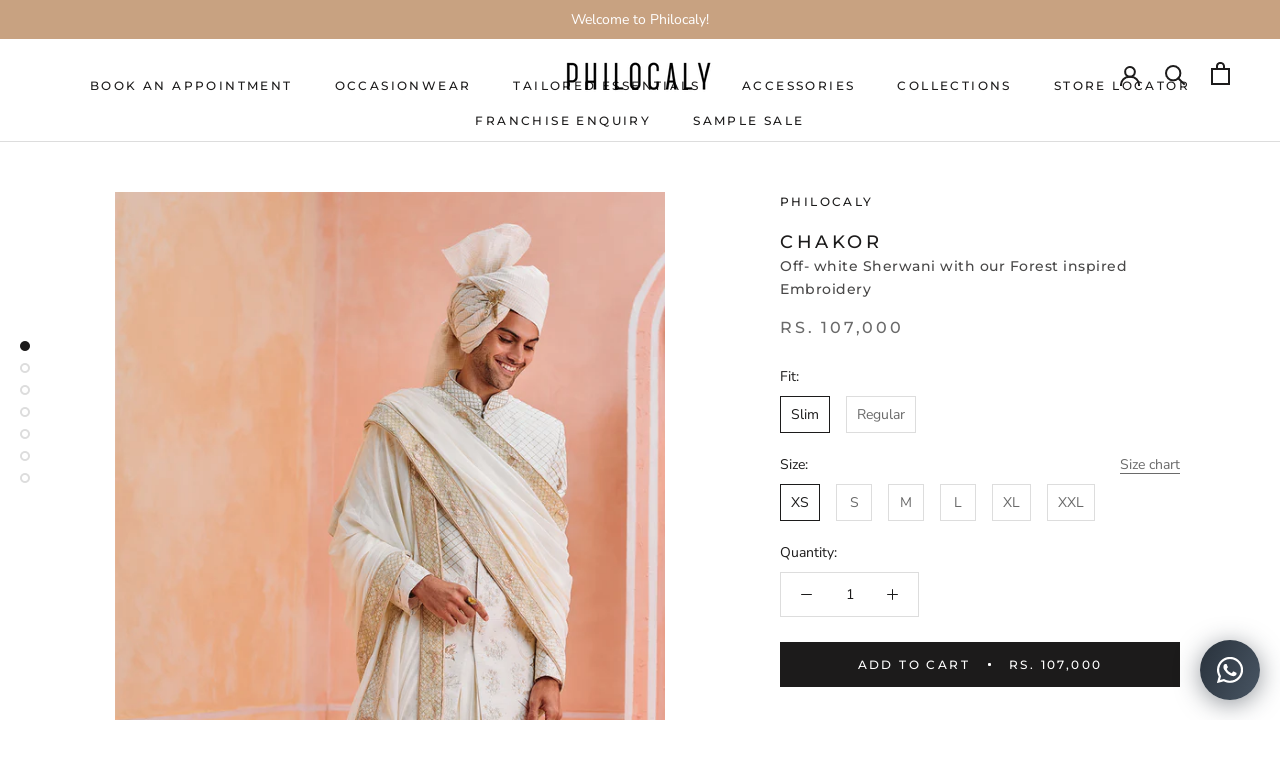

--- FILE ---
content_type: text/html; charset=utf-8
request_url: https://philocaly.in/products/aw22sh06
body_size: 32247
content:
<!doctype html>

<html class="no-js" lang="en">
  <head>
    <meta name="google-site-verification" content="_xZUZnR1nO0lMaa6wFSpO7h0J8dbuTKP56KmMaP7o-k" />
    <meta charset="utf-8"> 
    <meta http-equiv="X-UA-Compatible" content="IE=edge,chrome=1">
    <meta name="viewport" content="width=device-width, initial-scale=1.0, height=device-height, minimum-scale=1.0, maximum-scale=1.0">
    <meta name="theme-color" content="">

    <title>
      CHAKOR &ndash; Philocaly
    </title><meta name="description" content="A sherwani in off white silk with our forest inspired embroidery in resham and zari. The piece is a perfect blend of maximalist aesthetic with modern minimalism. This sherwani achkan is paired with a matching stole with velvet embroidered border.The set includes Sherwani, kurta, trousers and stole."><link rel="canonical" href="https://philocaly.in/products/aw22sh06">
    <link rel="stylesheet" href="https://cdnjs.cloudflare.com/ajax/libs/animate.css/4.1.1/animate.min.css" /><link rel="shortcut icon" href="//philocaly.in/cdn/shop/files/WhatsApp_Image_2020-09-19_at_4.46.06_PM_96x.jpeg?v=1614310764" type="image/png"><meta property="og:type" content="product">
  <meta property="og:title" content="CHAKOR"><meta property="og:image" content="http://philocaly.in/cdn/shop/products/AW22SH06-1.png?v=1675090535">
    <meta property="og:image:secure_url" content="https://philocaly.in/cdn/shop/products/AW22SH06-1.png?v=1675090535">
    <meta property="og:image:width" content="980">
    <meta property="og:image:height" content="1590"><meta property="product:price:amount" content="107,000.00">
  <meta property="product:price:currency" content="INR"><meta property="og:description" content="A sherwani in off white silk with our forest inspired embroidery in resham and zari. The piece is a perfect blend of maximalist aesthetic with modern minimalism. This sherwani achkan is paired with a matching stole with velvet embroidered border.The set includes Sherwani, kurta, trousers and stole."><meta property="og:url" content="https://philocaly.in/products/aw22sh06">
<meta property="og:site_name" content="Philocaly"><meta name="twitter:card" content="summary"><meta name="twitter:title" content="CHAKOR">
  <meta name="twitter:description" content="



















A sherwani in off white silk with our forest inspired embroidery in resham and zari. The piece is a perfect blend of maximalist aesthetic with modern minimalism. This sherwani achkan is paired with a matching stole with velvet embroidered border.The set includes Sherwani, kurta, trousers and stole.
Notes from the designer:



Color: Ivory

Fabric: 100% Silk
Washcare: Dry Clean only.
Occasion: Wedding
The set does not include the Safa (headgear)

">
  <meta name="twitter:image" content="https://philocaly.in/cdn/shop/products/AW22SH06-1_600x600_crop_center.png?v=1675090535">
    <meta name="p:domain_verify" content="e88ea7fa312c661745acd1c481705ec1"/>
    <script>window.performance && window.performance.mark && window.performance.mark('shopify.content_for_header.start');</script><meta name="google-site-verification" content="bTFmVj8Zh_MdaL7BRUB49uOtED_QqlCqoVZ2oYySIpo">
<meta name="google-site-verification" content="bTFmVj8Zh_MdaL7BRUB49uOtED_QqlCqoVZ2oYySIpo">
<meta id="shopify-digital-wallet" name="shopify-digital-wallet" content="/43187568806/digital_wallets/dialog">
<meta id="in-context-paypal-metadata" data-shop-id="43187568806" data-venmo-supported="false" data-environment="production" data-locale="en_US" data-paypal-v4="true" data-currency="INR">
<link rel="alternate" type="application/json+oembed" href="https://philocaly.in/products/aw22sh06.oembed">
<script async="async" src="/checkouts/internal/preloads.js?locale=en-IN"></script>
<script id="shopify-features" type="application/json">{"accessToken":"c5b121a54759eec10997ab15e56dd736","betas":["rich-media-storefront-analytics"],"domain":"philocaly.in","predictiveSearch":true,"shopId":43187568806,"locale":"en"}</script>
<script>var Shopify = Shopify || {};
Shopify.shop = "philocalys.myshopify.com";
Shopify.locale = "en";
Shopify.currency = {"active":"INR","rate":"1.0"};
Shopify.country = "IN";
Shopify.theme = {"name":"Philocalys","id":107533893798,"schema_name":"Prestige","schema_version":"4.8.1","theme_store_id":855,"role":"main"};
Shopify.theme.handle = "null";
Shopify.theme.style = {"id":null,"handle":null};
Shopify.cdnHost = "philocaly.in/cdn";
Shopify.routes = Shopify.routes || {};
Shopify.routes.root = "/";</script>
<script type="module">!function(o){(o.Shopify=o.Shopify||{}).modules=!0}(window);</script>
<script>!function(o){function n(){var o=[];function n(){o.push(Array.prototype.slice.apply(arguments))}return n.q=o,n}var t=o.Shopify=o.Shopify||{};t.loadFeatures=n(),t.autoloadFeatures=n()}(window);</script>
<script id="shop-js-analytics" type="application/json">{"pageType":"product"}</script>
<script defer="defer" async type="module" src="//philocaly.in/cdn/shopifycloud/shop-js/modules/v2/client.init-shop-cart-sync_D0dqhulL.en.esm.js"></script>
<script defer="defer" async type="module" src="//philocaly.in/cdn/shopifycloud/shop-js/modules/v2/chunk.common_CpVO7qML.esm.js"></script>
<script type="module">
  await import("//philocaly.in/cdn/shopifycloud/shop-js/modules/v2/client.init-shop-cart-sync_D0dqhulL.en.esm.js");
await import("//philocaly.in/cdn/shopifycloud/shop-js/modules/v2/chunk.common_CpVO7qML.esm.js");

  window.Shopify.SignInWithShop?.initShopCartSync?.({"fedCMEnabled":true,"windoidEnabled":true});

</script>
<script>(function() {
  var isLoaded = false;
  function asyncLoad() {
    if (isLoaded) return;
    isLoaded = true;
    var urls = ["https:\/\/coattend.s3.amazonaws.com\/script.min.js?shop=philocalys.myshopify.com","https:\/\/chimpstatic.com\/mcjs-connected\/js\/users\/07052dec580d9b32611ef25b6\/3335f02775b39b5fcf82c786f.js?shop=philocalys.myshopify.com","https:\/\/d10lpsik1i8c69.cloudfront.net\/w.js?shop=philocalys.myshopify.com","https:\/\/cdn.shopify.com\/s\/files\/1\/0683\/1371\/0892\/files\/splmn-shopify-prod-August-31.min.js?v=1693985059\u0026shop=philocalys.myshopify.com","https:\/\/static.klaviyo.com\/onsite\/js\/klaviyo.js?company_id=VcVVpU\u0026shop=philocalys.myshopify.com","https:\/\/static.klaviyo.com\/onsite\/js\/klaviyo.js?company_id=VcVVpU\u0026shop=philocalys.myshopify.com","https:\/\/cdn.shopify.com\/s\/files\/1\/0184\/4255\/1360\/files\/whatsapp.v5.min.js?v=1668163447\u0026shop=philocalys.myshopify.com","https:\/\/snts-app.herokuapp.com\/get_script\/670af82872ea11f0ba31d2bc0df4609e.js?shop=philocalys.myshopify.com","https:\/\/wishlisthero-assets.revampco.com\/store-front\/bundle2.js?shop=philocalys.myshopify.com","https:\/\/wishlisthero-assets.revampco.com\/store-front\/bundle2.js?shop=philocalys.myshopify.com"];
    for (var i = 0; i < urls.length; i++) {
      var s = document.createElement('script');
      s.type = 'text/javascript';
      s.async = true;
      s.src = urls[i];
      var x = document.getElementsByTagName('script')[0];
      x.parentNode.insertBefore(s, x);
    }
  };
  if(window.attachEvent) {
    window.attachEvent('onload', asyncLoad);
  } else {
    window.addEventListener('load', asyncLoad, false);
  }
})();</script>
<script id="__st">var __st={"a":43187568806,"offset":19800,"reqid":"dcd80a71-de66-4925-a12a-f9ef75ebcb0f-1763825831","pageurl":"philocaly.in\/products\/aw22sh06","u":"795f824de2be","p":"product","rtyp":"product","rid":8127571788032};</script>
<script>window.ShopifyPaypalV4VisibilityTracking = true;</script>
<script id="captcha-bootstrap">!function(){'use strict';const t='contact',e='account',n='new_comment',o=[[t,t],['blogs',n],['comments',n],[t,'customer']],c=[[e,'customer_login'],[e,'guest_login'],[e,'recover_customer_password'],[e,'create_customer']],r=t=>t.map((([t,e])=>`form[action*='/${t}']:not([data-nocaptcha='true']) input[name='form_type'][value='${e}']`)).join(','),a=t=>()=>t?[...document.querySelectorAll(t)].map((t=>t.form)):[];function s(){const t=[...o],e=r(t);return a(e)}const i='password',u='form_key',d=['recaptcha-v3-token','g-recaptcha-response','h-captcha-response',i],f=()=>{try{return window.sessionStorage}catch{return}},m='__shopify_v',_=t=>t.elements[u];function p(t,e,n=!1){try{const o=window.sessionStorage,c=JSON.parse(o.getItem(e)),{data:r}=function(t){const{data:e,action:n}=t;return t[m]||n?{data:e,action:n}:{data:t,action:n}}(c);for(const[e,n]of Object.entries(r))t.elements[e]&&(t.elements[e].value=n);n&&o.removeItem(e)}catch(o){console.error('form repopulation failed',{error:o})}}const l='form_type',E='cptcha';function T(t){t.dataset[E]=!0}const w=window,h=w.document,L='Shopify',v='ce_forms',y='captcha';let A=!1;((t,e)=>{const n=(g='f06e6c50-85a8-45c8-87d0-21a2b65856fe',I='https://cdn.shopify.com/shopifycloud/storefront-forms-hcaptcha/ce_storefront_forms_captcha_hcaptcha.v1.5.2.iife.js',D={infoText:'Protected by hCaptcha',privacyText:'Privacy',termsText:'Terms'},(t,e,n)=>{const o=w[L][v],c=o.bindForm;if(c)return c(t,g,e,D).then(n);var r;o.q.push([[t,g,e,D],n]),r=I,A||(h.body.append(Object.assign(h.createElement('script'),{id:'captcha-provider',async:!0,src:r})),A=!0)});var g,I,D;w[L]=w[L]||{},w[L][v]=w[L][v]||{},w[L][v].q=[],w[L][y]=w[L][y]||{},w[L][y].protect=function(t,e){n(t,void 0,e),T(t)},Object.freeze(w[L][y]),function(t,e,n,w,h,L){const[v,y,A,g]=function(t,e,n){const i=e?o:[],u=t?c:[],d=[...i,...u],f=r(d),m=r(i),_=r(d.filter((([t,e])=>n.includes(e))));return[a(f),a(m),a(_),s()]}(w,h,L),I=t=>{const e=t.target;return e instanceof HTMLFormElement?e:e&&e.form},D=t=>v().includes(t);t.addEventListener('submit',(t=>{const e=I(t);if(!e)return;const n=D(e)&&!e.dataset.hcaptchaBound&&!e.dataset.recaptchaBound,o=_(e),c=g().includes(e)&&(!o||!o.value);(n||c)&&t.preventDefault(),c&&!n&&(function(t){try{if(!f())return;!function(t){const e=f();if(!e)return;const n=_(t);if(!n)return;const o=n.value;o&&e.removeItem(o)}(t);const e=Array.from(Array(32),(()=>Math.random().toString(36)[2])).join('');!function(t,e){_(t)||t.append(Object.assign(document.createElement('input'),{type:'hidden',name:u})),t.elements[u].value=e}(t,e),function(t,e){const n=f();if(!n)return;const o=[...t.querySelectorAll(`input[type='${i}']`)].map((({name:t})=>t)),c=[...d,...o],r={};for(const[a,s]of new FormData(t).entries())c.includes(a)||(r[a]=s);n.setItem(e,JSON.stringify({[m]:1,action:t.action,data:r}))}(t,e)}catch(e){console.error('failed to persist form',e)}}(e),e.submit())}));const S=(t,e)=>{t&&!t.dataset[E]&&(n(t,e.some((e=>e===t))),T(t))};for(const o of['focusin','change'])t.addEventListener(o,(t=>{const e=I(t);D(e)&&S(e,y())}));const B=e.get('form_key'),M=e.get(l),P=B&&M;t.addEventListener('DOMContentLoaded',(()=>{const t=y();if(P)for(const e of t)e.elements[l].value===M&&p(e,B);[...new Set([...A(),...v().filter((t=>'true'===t.dataset.shopifyCaptcha))])].forEach((e=>S(e,t)))}))}(h,new URLSearchParams(w.location.search),n,t,e,['guest_login'])})(!0,!0)}();</script>
<script integrity="sha256-52AcMU7V7pcBOXWImdc/TAGTFKeNjmkeM1Pvks/DTgc=" data-source-attribution="shopify.loadfeatures" defer="defer" src="//philocaly.in/cdn/shopifycloud/storefront/assets/storefront/load_feature-81c60534.js" crossorigin="anonymous"></script>
<script data-source-attribution="shopify.dynamic_checkout.dynamic.init">var Shopify=Shopify||{};Shopify.PaymentButton=Shopify.PaymentButton||{isStorefrontPortableWallets:!0,init:function(){window.Shopify.PaymentButton.init=function(){};var t=document.createElement("script");t.src="https://philocaly.in/cdn/shopifycloud/portable-wallets/latest/portable-wallets.en.js",t.type="module",document.head.appendChild(t)}};
</script>
<script data-source-attribution="shopify.dynamic_checkout.buyer_consent">
  function portableWalletsHideBuyerConsent(e){var t=document.getElementById("shopify-buyer-consent"),n=document.getElementById("shopify-subscription-policy-button");t&&n&&(t.classList.add("hidden"),t.setAttribute("aria-hidden","true"),n.removeEventListener("click",e))}function portableWalletsShowBuyerConsent(e){var t=document.getElementById("shopify-buyer-consent"),n=document.getElementById("shopify-subscription-policy-button");t&&n&&(t.classList.remove("hidden"),t.removeAttribute("aria-hidden"),n.addEventListener("click",e))}window.Shopify?.PaymentButton&&(window.Shopify.PaymentButton.hideBuyerConsent=portableWalletsHideBuyerConsent,window.Shopify.PaymentButton.showBuyerConsent=portableWalletsShowBuyerConsent);
</script>
<script>
  function portableWalletsCleanup(e){e&&e.src&&console.error("Failed to load portable wallets script "+e.src);var t=document.querySelectorAll("shopify-accelerated-checkout .shopify-payment-button__skeleton, shopify-accelerated-checkout-cart .wallet-cart-button__skeleton"),e=document.getElementById("shopify-buyer-consent");for(let e=0;e<t.length;e++)t[e].remove();e&&e.remove()}function portableWalletsNotLoadedAsModule(e){e instanceof ErrorEvent&&"string"==typeof e.message&&e.message.includes("import.meta")&&"string"==typeof e.filename&&e.filename.includes("portable-wallets")&&(window.removeEventListener("error",portableWalletsNotLoadedAsModule),window.Shopify.PaymentButton.failedToLoad=e,"loading"===document.readyState?document.addEventListener("DOMContentLoaded",window.Shopify.PaymentButton.init):window.Shopify.PaymentButton.init())}window.addEventListener("error",portableWalletsNotLoadedAsModule);
</script>

<script type="module" src="https://philocaly.in/cdn/shopifycloud/portable-wallets/latest/portable-wallets.en.js" onError="portableWalletsCleanup(this)" crossorigin="anonymous"></script>
<script nomodule>
  document.addEventListener("DOMContentLoaded", portableWalletsCleanup);
</script>

<link id="shopify-accelerated-checkout-styles" rel="stylesheet" media="screen" href="https://philocaly.in/cdn/shopifycloud/portable-wallets/latest/accelerated-checkout-backwards-compat.css" crossorigin="anonymous">
<style id="shopify-accelerated-checkout-cart">
        #shopify-buyer-consent {
  margin-top: 1em;
  display: inline-block;
  width: 100%;
}

#shopify-buyer-consent.hidden {
  display: none;
}

#shopify-subscription-policy-button {
  background: none;
  border: none;
  padding: 0;
  text-decoration: underline;
  font-size: inherit;
  cursor: pointer;
}

#shopify-subscription-policy-button::before {
  box-shadow: none;
}

      </style>

<script>window.performance && window.performance.mark && window.performance.mark('shopify.content_for_header.end');</script>

    <link rel="stylesheet" href="//philocaly.in/cdn/shop/t/3/assets/theme.scss.css?v=141204842184160093631760900716">
    <script>
      // This allows to expose several variables to the global scope, to be used in scripts
      window.theme = {
        pageType: "product",
        moneyFormat: "\u003cspan class=\"money conversion-bear-money\"\u003eRs. {{amount}}\u003c\/span\u003e",
        moneyWithCurrencyFormat: "\u003cspan class=\"money conversion-bear-money\"\u003eRs. {{amount}}\u003c\/span\u003e",
        productImageSize: "natural",
        searchMode: "product",
        showPageTransition: false,
        showElementStaggering: true,
        showImageZooming: true
      };

      window.routes = {
        rootUrl: "\/",
        cartUrl: "\/cart",
        cartAddUrl: "\/cart\/add",
        cartChangeUrl: "\/cart\/change",
        searchUrl: "\/search",
        productRecommendationsUrl: "\/recommendations\/products"
      };

      window.languages = {
        cartAddNote: "Add Order Note",
        cartEditNote: "Edit Order Note",
        productImageLoadingError: "This image could not be loaded. Please try to reload the page.",
        productFormAddToCart: "Add to cart",
        productFormUnavailable: "Unavailable",
        productFormSoldOut: "Sold Out",
        shippingEstimatorOneResult: "1 option available:",
        shippingEstimatorMoreResults: "{{count}} options available:",
        shippingEstimatorNoResults: "No shipping could be found"
      };

      window.lazySizesConfig = {
        loadHidden: false,
        hFac: 0.5,
        expFactor: 2,
        ricTimeout: 150,
        lazyClass: 'Image--lazyLoad',
        loadingClass: 'Image--lazyLoading',
        loadedClass: 'Image--lazyLoaded'
      };

      document.documentElement.className = document.documentElement.className.replace('no-js', 'js');
      document.documentElement.style.setProperty('--window-height', window.innerHeight + 'px');

      // We do a quick detection of some features (we could use Modernizr but for so little...)
      (function() {
        document.documentElement.className += ((window.CSS && window.CSS.supports('(position: sticky) or (position: -webkit-sticky)')) ? ' supports-sticky' : ' no-supports-sticky');
        document.documentElement.className += (window.matchMedia('(-moz-touch-enabled: 1), (hover: none)')).matches ? ' no-supports-hover' : ' supports-hover';
      }());
    </script>
    <script> 
      function ocpCheck() {
        var checkBox = document.getElementById("ContactFormocc");
        var text = document.getElementById("occfield");
        if (checkBox.checked == true){
          text.style.display = "block";
        } else {
          text.style.display = "none";
        }
      }

//       setTimeout(function(){ 
//         document.getElementById('appointment').style.opacity = '1';
//       }, 3500);
    </script>
    
    <script src="//philocaly.in/cdn/shop/t/3/assets/lazysizes.min.js?v=174358363404432586981596799606" async></script><script src="https://polyfill-fastly.net/v3/polyfill.min.js?unknown=polyfill&features=fetch,Element.prototype.closest,Element.prototype.remove,Element.prototype.classList,Array.prototype.includes,Array.prototype.fill,Object.assign,CustomEvent,IntersectionObserver,IntersectionObserverEntry,URL" defer></script>
    <script src="//philocaly.in/cdn/shop/t/3/assets/libs.min.js?v=26178543184394469741596799607" defer></script>
    <script src="//philocaly.in/cdn/shop/t/3/assets/theme.min.js?v=28495471557109698641596799610" defer></script>
    <script src="//philocaly.in/cdn/shop/t/3/assets/custom.js?v=173714409830309170341622580737" defer></script>

    <script>
      (function () {
        window.onpageshow = function() {
          if (window.theme.showPageTransition) {
            var pageTransition = document.querySelector('.PageTransition');

            if (pageTransition) {
              pageTransition.style.visibility = 'visible';
              pageTransition.style.opacity = '0';
            }
          }

          // When the page is loaded from the cache, we have to reload the cart content
          document.documentElement.dispatchEvent(new CustomEvent('cart:refresh', {
            bubbles: true
          }));
        };
      })();
    </script>

    
  <script type="application/ld+json">
  {
    "@context": "http://schema.org",
    "@type": "Product",
    "offers": [{
          "@type": "Offer",
          "name": "Slim \/ XS",
          "availability":"https://schema.org/InStock",
          "price": 107000.0,
          "priceCurrency": "INR",
          "priceValidUntil": "2025-12-02","sku": "AW22SH06_Slim_XS","url": "/products/aw22sh06/products/aw22sh06?variant=43567082635520"
        },
{
          "@type": "Offer",
          "name": "Slim \/ S",
          "availability":"https://schema.org/InStock",
          "price": 107000.0,
          "priceCurrency": "INR",
          "priceValidUntil": "2025-12-02","sku": "AW22SH06_Slim_S","url": "/products/aw22sh06/products/aw22sh06?variant=43567082668288"
        },
{
          "@type": "Offer",
          "name": "Slim \/ M",
          "availability":"https://schema.org/InStock",
          "price": 107000.0,
          "priceCurrency": "INR",
          "priceValidUntil": "2025-12-02","sku": "AW22SH06_Slim_M","url": "/products/aw22sh06/products/aw22sh06?variant=43567082701056"
        },
{
          "@type": "Offer",
          "name": "Slim \/ L",
          "availability":"https://schema.org/InStock",
          "price": 107000.0,
          "priceCurrency": "INR",
          "priceValidUntil": "2025-12-02","sku": "AW22SH06_Slim_L","url": "/products/aw22sh06/products/aw22sh06?variant=43567082733824"
        },
{
          "@type": "Offer",
          "name": "Slim \/ XL",
          "availability":"https://schema.org/InStock",
          "price": 107000.0,
          "priceCurrency": "INR",
          "priceValidUntil": "2025-12-02","sku": "AW22SH06_Slim_XL","url": "/products/aw22sh06/products/aw22sh06?variant=43567082766592"
        },
{
          "@type": "Offer",
          "name": "Slim \/ XXL",
          "availability":"https://schema.org/InStock",
          "price": 107000.0,
          "priceCurrency": "INR",
          "priceValidUntil": "2025-12-02","sku": "AW22SH06_Slim_XXL","url": "/products/aw22sh06/products/aw22sh06?variant=43567082799360"
        },
{
          "@type": "Offer",
          "name": "Regular \/ XS",
          "availability":"https://schema.org/InStock",
          "price": 107000.0,
          "priceCurrency": "INR",
          "priceValidUntil": "2025-12-02","sku": "AW22SH06_Regular_XS","url": "/products/aw22sh06/products/aw22sh06?variant=43567082832128"
        },
{
          "@type": "Offer",
          "name": "Regular \/ S",
          "availability":"https://schema.org/InStock",
          "price": 107000.0,
          "priceCurrency": "INR",
          "priceValidUntil": "2025-12-02","sku": "AW22SH06_Regular_S","url": "/products/aw22sh06/products/aw22sh06?variant=43567082864896"
        },
{
          "@type": "Offer",
          "name": "Regular \/ M",
          "availability":"https://schema.org/InStock",
          "price": 107000.0,
          "priceCurrency": "INR",
          "priceValidUntil": "2025-12-02","sku": "AW22SH06_Regular_M","url": "/products/aw22sh06/products/aw22sh06?variant=43567082897664"
        },
{
          "@type": "Offer",
          "name": "Regular \/ L",
          "availability":"https://schema.org/InStock",
          "price": 107000.0,
          "priceCurrency": "INR",
          "priceValidUntil": "2025-12-02","sku": "AW22SH06_Regular_L","url": "/products/aw22sh06/products/aw22sh06?variant=43567082930432"
        },
{
          "@type": "Offer",
          "name": "Regular \/ XL",
          "availability":"https://schema.org/InStock",
          "price": 107000.0,
          "priceCurrency": "INR",
          "priceValidUntil": "2025-12-02","sku": "AW22SH06_Regular_XL","url": "/products/aw22sh06/products/aw22sh06?variant=43567082963200"
        },
{
          "@type": "Offer",
          "name": "Regular \/ XXL",
          "availability":"https://schema.org/InStock",
          "price": 107000.0,
          "priceCurrency": "INR",
          "priceValidUntil": "2025-12-02","sku": "AW22SH06_Regular_XXL","url": "/products/aw22sh06/products/aw22sh06?variant=43567082995968"
        }
],
    "brand": {
      "name": "Philocaly"
    },
    "name": "CHAKOR",
    "description": "\n\n\n\n\n\n\n\n\n\n\n\n\n\n\n\n\n\n\n\nA sherwani in off white silk with our forest inspired embroidery in resham and zari. The piece is a perfect blend of maximalist aesthetic with modern minimalism. This sherwani achkan is paired with a matching stole with velvet embroidered border.The set includes Sherwani, kurta, trousers and stole.\nNotes from the designer:\n\n\n\nColor: Ivory\n\nFabric: 100% Silk\nWashcare: Dry Clean only.\nOccasion: Wedding\nThe set does not include the Safa (headgear)\n\n",
    "category": "Sherwani",
    "url": "/products/aw22sh06/products/aw22sh06",
    "sku": "AW22SH06_Slim_XS",
    "image": {
      "@type": "ImageObject",
      "url": "https://philocaly.in/cdn/shop/products/AW22SH06-1_1024x.png?v=1675090535",
      "image": "https://philocaly.in/cdn/shop/products/AW22SH06-1_1024x.png?v=1675090535",
      "name": "CHAKOR",
      "width": "1024",
      "height": "1024"
    }
  }
  </script>



  <script type="application/ld+json">
  {
    "@context": "http://schema.org",
    "@type": "BreadcrumbList",
  "itemListElement": [{
      "@type": "ListItem",
      "position": 1,
      "name": "Translation missing: en.general.breadcrumb.home",
      "item": "https://philocaly.in"
    },{
          "@type": "ListItem",
          "position": 2,
          "name": "CHAKOR",
          "item": "https://philocaly.in/products/aw22sh06"
        }]
  }
  </script>

  
<!-- Font icon for header icons -->
<link href="https://de454z9efqcli.cloudfront.net/safe-icons/css/wishlisthero-icons.css" rel="stylesheet"/>
<!-- Style for floating buttons and others -->
<style type="text/css">
@media screen and (max-width: 641px){

.Header__Icon+.Header__Icon {
margin-left: 10px;
}
}
@media screen and (min-width: 641px){
.Header__Icon+.Header__Icon.Wlh-Header__Icon {
margin-left: 20px;
}
}.wishlisthero-floating {
        position: absolute;
          right:5px;
        top: 5px;
        z-index: 23;
        border-radius: 100%;
    }
.wishlisthero-floating svg {
font-size:23px;
margin-top:1px;
}
    .wishlisthero-floating:hover {
        background-color: rgba(0, 0, 0, 0.05);
    }

    .wishlisthero-floating button {
        font-size: 20px !important;
        width: 40px !important;
        padding: 0.125em 0 0 !important;
    }
.MuiTypography-body2 ,.MuiTypography-body1 ,.MuiTypography-caption ,.MuiTypography-button ,.MuiTypography-h1 ,.MuiTypography-h2 ,.MuiTypography-h3 ,.MuiTypography-h4 ,.MuiTypography-h5 ,.MuiTypography-h6 ,.MuiTypography-subtitle1 ,.MuiTypography-subtitle2 ,.MuiTypography-overline , MuiButton-root{
     font-family: inherit !important; /*Roboto, Helvetica, Arial, sans-serif;*/
}
.MuiTypography-h1 , .MuiTypography-h2 , .MuiTypography-h3 , .MuiTypography-h4 , .MuiTypography-h5 , .MuiTypography-h6 , .MuiButton-root, .MuiCardHeader-title a{
     font-family: Montserrat, sans-serif !important;
}

    /****************************************************************************************/
    /* For some theme shared view need some spacing */
#wishlisthero-product-page-button-container{
  margin-top: 20px;
}    /*
    #wishlist-hero-shared-list-view {
  margin-top: 15px;
  margin-bottom: 15px;
}
#wishlist-hero-shared-list-view h1 {
  padding-left: 5px;
}

#wishlisthero-product-page-button-container{
  padding-top: 15px;
}
*/
    /****************************************************************************************/
    /* #wishlisthero-product-page-button-container button {
  padding-left: 1px !important;
} */
    /****************************************************************************************/
    /* Customize the indicator when wishlist has items AND the normal indicator not working */
    span.wishlist-hero-items-count {
       right: -4px;
       margin-top: 2px;
   }

   @media(min-width:760px){
    span.wishlist-hero-items-count {
       margin-top: 0px;
   }
   }
/*span.wishlist-hero-items-count {
  position: absolute;
  top: 2px;
  right: -2px;
  width: 10px;
  height: 10px;
  background-color: #eee; 
  background-color: #1c1b1b;
    border-radius: 100%;
    border: 1px solid white;
    box-sizing: border-box;
} */
.MuiCardMedia-root{
padding-top:120% !important; 
}
</style>
<script>window.wishlisthero_cartDotClasses=['Header__CartDot', 'is-visible'];</script>
<script>window.wishlisthero_buttonProdPageClasses=['Button','Button--secondary','Button--full'];</script>
<script>window.wishlisthero_buttonProdPageFontSize='auto';</script>
 <script type='text/javascript'>try{
   window.WishListHero_setting = {"ButtonColor":"rgba(31, 31, 31, 1)","IconColor":"rgba(255, 255, 255, 1)","IconType":"Bookmark","ButtonTextBeforeAdding":"ADD TO WISHLIST","ButtonTextAfterAdding":"ADDED TO WISHLIST","AnimationAfterAddition":"Blink","ButtonTextAddToCart":"ADD TO CART","AddedProductNotificationText":"Product added to wishlist successfully","AddedProductToCartNotificationText":"Product added to cart successfully","ViewCartLinkText":"View Cart","SharePopup_TitleText":"Share My wishlist","SharePopup_shareBtnText":"Share","SharePopup_shareHederText":"Share on Social Networks","SharePopup_shareCopyText":"Or copy Wishlist link to share","SharePopup_shareCancelBtnText":"cancel","SharePopup_shareCopyBtnText":"copy","SendEMailPopup_BtnText":"send email","SendEMailPopup_FromText":"From Name","SendEMailPopup_ToText":"To email","SendEMailPopup_BodyText":"Body","SendEMailPopup_SendBtnText":"send","SendEMailPopup_TitleText":"Send My Wislist via Email","RemoveProductMessageText":"Are you sure you want to remove this item from your wishlist ?","RemovedProductNotificationText":"Product removed from wishlist successfully","RemovePopupOkText":"ok","RemovePopup_HeaderText":"ARE YOU SURE?","ViewWishlistText":"View wishlist","EmptyWishlistText":"there are no items in this wishlist","BuyNowButtonText":"Buy Now","Wishlist_Title":"My Wishlist","WishlistHeaderTitleAlignment":"Center","WishlistProductImageSize":"Normal","PriceColor":"rgb(0, 122, 206)","HeaderFontSize":"30","PriceFontSize":"18","ProductNameFontSize":"16","LaunchPointType":"header_menu","DisplayWishlistAs":"seprate_page","DisplayButtonAs":"text_with_icon","PopupSize":"md","HideAddToCartButton":false,"NoRedirectAfterAddToCart":false,"DisableGuestCustomer":false,"LoginPopupContent":"Please login to save your wishlist across devices.","LoginPopupLoginBtnText":"Login","LoginPopupContentFontSize":"20","NotificationPopupPosition":"right","WishlistButtonTextColor":"rgba(255, 255, 255, 1)","EnableRemoveFromWishlistAfterAddButtonText":"REMOVE FROM WISHLIST","_id":"5f2d3de6813f6508b1f1cb6f","EnableCollection":false,"EnableShare":true,"RemovePowerBy":false,"EnableFBPixel":false,"DisapleApp":false,"FloatPointPossition":"bottom_right","HeartStateToggle":true,"HeaderMenuItemsIndicator":true,"EnableRemoveFromWishlistAfterAdd":true,"AddAllOutOfStockProductNotificationText":"There seems to have been an issue adding items to cart, please try again later","AddProductMessageText":"Are you sure you want to add all items to cart ?","ButtonTextAddAllToCart":"ADD All TO CART","ButtonTextRemoveAllToCart":"REMOVE All FROM WISHLIST","RemoveAllProductMessageText":"Are you sure you want to remove all items from your wishlist ?","ButtonTextOutOfStock":"OUT OF STOCK","IconTypeNum":"3","SendEMailPopup_SendNotificationText":"email sent successfully","SharePopup_shareCopiedText":"Copied","ThrdParty_Trans_active":false,"Shop":"philocalys.myshopify.com","shop":"philocalys.myshopify.com","Status":"Active","Plan":"FREE"};  
  }catch(e){ console.error('Error loading config',e); } </script>
  
    <script src="https://unpkg.com/enter-view"></script>
        <!-- Google Tag Manager -->
         <script>(function(w,d,s,l,i){w[l]=w[l]||[];w[l].push({'gtm.start':
         new Date().getTime(),event:'gtm.js'});var f=d.getElementsByTagName(s)[0],
         j=d.createElement(s),dl=l!='dataLayer'?'&l='+l:'';j.async=true;j.src=
         'https://www.googletagmanager.com/gtm.js?id='+i+dl;f.parentNode.insertBefore(j,f);
         })(window,document,'script','dataLayer','GTM-58G7KJK');</script>
        <!-- End Google Tag Manager -->

  <!-- BEGIN app block: shopify://apps/microsoft-clarity/blocks/clarity_js/31c3d126-8116-4b4a-8ba1-baeda7c4aeea -->
<script type="text/javascript">
  (function (c, l, a, r, i, t, y) {
    c[a] = c[a] || function () { (c[a].q = c[a].q || []).push(arguments); };
    t = l.createElement(r); t.async = 1; t.src = "https://www.clarity.ms/tag/" + i + "?ref=shopify";
    y = l.getElementsByTagName(r)[0]; y.parentNode.insertBefore(t, y);

    c.Shopify.loadFeatures([{ name: "consent-tracking-api", version: "0.1" }], error => {
      if (error) {
        console.error("Error loading Shopify features:", error);
        return;
      }

      c[a]('consentv2', {
        ad_Storage: c.Shopify.customerPrivacy.marketingAllowed() ? "granted" : "denied",
        analytics_Storage: c.Shopify.customerPrivacy.analyticsProcessingAllowed() ? "granted" : "denied",
      });
    });

    l.addEventListener("visitorConsentCollected", function (e) {
      c[a]('consentv2', {
        ad_Storage: e.detail.marketingAllowed ? "granted" : "denied",
        analytics_Storage: e.detail.analyticsAllowed ? "granted" : "denied",
      });
    });
  })(window, document, "clarity", "script", "sr1fo9pppm");
</script>



<!-- END app block --><link href="https://monorail-edge.shopifysvc.com" rel="dns-prefetch">
<script>(function(){if ("sendBeacon" in navigator && "performance" in window) {try {var session_token_from_headers = performance.getEntriesByType('navigation')[0].serverTiming.find(x => x.name == '_s').description;} catch {var session_token_from_headers = undefined;}var session_cookie_matches = document.cookie.match(/_shopify_s=([^;]*)/);var session_token_from_cookie = session_cookie_matches && session_cookie_matches.length === 2 ? session_cookie_matches[1] : "";var session_token = session_token_from_headers || session_token_from_cookie || "";function handle_abandonment_event(e) {var entries = performance.getEntries().filter(function(entry) {return /monorail-edge.shopifysvc.com/.test(entry.name);});if (!window.abandonment_tracked && entries.length === 0) {window.abandonment_tracked = true;var currentMs = Date.now();var navigation_start = performance.timing.navigationStart;var payload = {shop_id: 43187568806,url: window.location.href,navigation_start,duration: currentMs - navigation_start,session_token,page_type: "product"};window.navigator.sendBeacon("https://monorail-edge.shopifysvc.com/v1/produce", JSON.stringify({schema_id: "online_store_buyer_site_abandonment/1.1",payload: payload,metadata: {event_created_at_ms: currentMs,event_sent_at_ms: currentMs}}));}}window.addEventListener('pagehide', handle_abandonment_event);}}());</script>
<script id="web-pixels-manager-setup">(function e(e,d,r,n,o){if(void 0===o&&(o={}),!Boolean(null===(a=null===(i=window.Shopify)||void 0===i?void 0:i.analytics)||void 0===a?void 0:a.replayQueue)){var i,a;window.Shopify=window.Shopify||{};var t=window.Shopify;t.analytics=t.analytics||{};var s=t.analytics;s.replayQueue=[],s.publish=function(e,d,r){return s.replayQueue.push([e,d,r]),!0};try{self.performance.mark("wpm:start")}catch(e){}var l=function(){var e={modern:/Edge?\/(1{2}[4-9]|1[2-9]\d|[2-9]\d{2}|\d{4,})\.\d+(\.\d+|)|Firefox\/(1{2}[4-9]|1[2-9]\d|[2-9]\d{2}|\d{4,})\.\d+(\.\d+|)|Chrom(ium|e)\/(9{2}|\d{3,})\.\d+(\.\d+|)|(Maci|X1{2}).+ Version\/(15\.\d+|(1[6-9]|[2-9]\d|\d{3,})\.\d+)([,.]\d+|)( \(\w+\)|)( Mobile\/\w+|) Safari\/|Chrome.+OPR\/(9{2}|\d{3,})\.\d+\.\d+|(CPU[ +]OS|iPhone[ +]OS|CPU[ +]iPhone|CPU IPhone OS|CPU iPad OS)[ +]+(15[._]\d+|(1[6-9]|[2-9]\d|\d{3,})[._]\d+)([._]\d+|)|Android:?[ /-](13[3-9]|1[4-9]\d|[2-9]\d{2}|\d{4,})(\.\d+|)(\.\d+|)|Android.+Firefox\/(13[5-9]|1[4-9]\d|[2-9]\d{2}|\d{4,})\.\d+(\.\d+|)|Android.+Chrom(ium|e)\/(13[3-9]|1[4-9]\d|[2-9]\d{2}|\d{4,})\.\d+(\.\d+|)|SamsungBrowser\/([2-9]\d|\d{3,})\.\d+/,legacy:/Edge?\/(1[6-9]|[2-9]\d|\d{3,})\.\d+(\.\d+|)|Firefox\/(5[4-9]|[6-9]\d|\d{3,})\.\d+(\.\d+|)|Chrom(ium|e)\/(5[1-9]|[6-9]\d|\d{3,})\.\d+(\.\d+|)([\d.]+$|.*Safari\/(?![\d.]+ Edge\/[\d.]+$))|(Maci|X1{2}).+ Version\/(10\.\d+|(1[1-9]|[2-9]\d|\d{3,})\.\d+)([,.]\d+|)( \(\w+\)|)( Mobile\/\w+|) Safari\/|Chrome.+OPR\/(3[89]|[4-9]\d|\d{3,})\.\d+\.\d+|(CPU[ +]OS|iPhone[ +]OS|CPU[ +]iPhone|CPU IPhone OS|CPU iPad OS)[ +]+(10[._]\d+|(1[1-9]|[2-9]\d|\d{3,})[._]\d+)([._]\d+|)|Android:?[ /-](13[3-9]|1[4-9]\d|[2-9]\d{2}|\d{4,})(\.\d+|)(\.\d+|)|Mobile Safari.+OPR\/([89]\d|\d{3,})\.\d+\.\d+|Android.+Firefox\/(13[5-9]|1[4-9]\d|[2-9]\d{2}|\d{4,})\.\d+(\.\d+|)|Android.+Chrom(ium|e)\/(13[3-9]|1[4-9]\d|[2-9]\d{2}|\d{4,})\.\d+(\.\d+|)|Android.+(UC? ?Browser|UCWEB|U3)[ /]?(15\.([5-9]|\d{2,})|(1[6-9]|[2-9]\d|\d{3,})\.\d+)\.\d+|SamsungBrowser\/(5\.\d+|([6-9]|\d{2,})\.\d+)|Android.+MQ{2}Browser\/(14(\.(9|\d{2,})|)|(1[5-9]|[2-9]\d|\d{3,})(\.\d+|))(\.\d+|)|K[Aa][Ii]OS\/(3\.\d+|([4-9]|\d{2,})\.\d+)(\.\d+|)/},d=e.modern,r=e.legacy,n=navigator.userAgent;return n.match(d)?"modern":n.match(r)?"legacy":"unknown"}(),u="modern"===l?"modern":"legacy",c=(null!=n?n:{modern:"",legacy:""})[u],f=function(e){return[e.baseUrl,"/wpm","/b",e.hashVersion,"modern"===e.buildTarget?"m":"l",".js"].join("")}({baseUrl:d,hashVersion:r,buildTarget:u}),m=function(e){var d=e.version,r=e.bundleTarget,n=e.surface,o=e.pageUrl,i=e.monorailEndpoint;return{emit:function(e){var a=e.status,t=e.errorMsg,s=(new Date).getTime(),l=JSON.stringify({metadata:{event_sent_at_ms:s},events:[{schema_id:"web_pixels_manager_load/3.1",payload:{version:d,bundle_target:r,page_url:o,status:a,surface:n,error_msg:t},metadata:{event_created_at_ms:s}}]});if(!i)return console&&console.warn&&console.warn("[Web Pixels Manager] No Monorail endpoint provided, skipping logging."),!1;try{return self.navigator.sendBeacon.bind(self.navigator)(i,l)}catch(e){}var u=new XMLHttpRequest;try{return u.open("POST",i,!0),u.setRequestHeader("Content-Type","text/plain"),u.send(l),!0}catch(e){return console&&console.warn&&console.warn("[Web Pixels Manager] Got an unhandled error while logging to Monorail."),!1}}}}({version:r,bundleTarget:l,surface:e.surface,pageUrl:self.location.href,monorailEndpoint:e.monorailEndpoint});try{o.browserTarget=l,function(e){var d=e.src,r=e.async,n=void 0===r||r,o=e.onload,i=e.onerror,a=e.sri,t=e.scriptDataAttributes,s=void 0===t?{}:t,l=document.createElement("script"),u=document.querySelector("head"),c=document.querySelector("body");if(l.async=n,l.src=d,a&&(l.integrity=a,l.crossOrigin="anonymous"),s)for(var f in s)if(Object.prototype.hasOwnProperty.call(s,f))try{l.dataset[f]=s[f]}catch(e){}if(o&&l.addEventListener("load",o),i&&l.addEventListener("error",i),u)u.appendChild(l);else{if(!c)throw new Error("Did not find a head or body element to append the script");c.appendChild(l)}}({src:f,async:!0,onload:function(){if(!function(){var e,d;return Boolean(null===(d=null===(e=window.Shopify)||void 0===e?void 0:e.analytics)||void 0===d?void 0:d.initialized)}()){var d=window.webPixelsManager.init(e)||void 0;if(d){var r=window.Shopify.analytics;r.replayQueue.forEach((function(e){var r=e[0],n=e[1],o=e[2];d.publishCustomEvent(r,n,o)})),r.replayQueue=[],r.publish=d.publishCustomEvent,r.visitor=d.visitor,r.initialized=!0}}},onerror:function(){return m.emit({status:"failed",errorMsg:"".concat(f," has failed to load")})},sri:function(e){var d=/^sha384-[A-Za-z0-9+/=]+$/;return"string"==typeof e&&d.test(e)}(c)?c:"",scriptDataAttributes:o}),m.emit({status:"loading"})}catch(e){m.emit({status:"failed",errorMsg:(null==e?void 0:e.message)||"Unknown error"})}}})({shopId: 43187568806,storefrontBaseUrl: "https://philocaly.in",extensionsBaseUrl: "https://extensions.shopifycdn.com/cdn/shopifycloud/web-pixels-manager",monorailEndpoint: "https://monorail-edge.shopifysvc.com/unstable/produce_batch",surface: "storefront-renderer",enabledBetaFlags: ["2dca8a86"],webPixelsConfigList: [{"id":"1292828928","configuration":"{\"projectId\":\"sr1fo9pppm\"}","eventPayloadVersion":"v1","runtimeContext":"STRICT","scriptVersion":"737156edc1fafd4538f270df27821f1c","type":"APP","apiClientId":240074326017,"privacyPurposes":[],"capabilities":["advanced_dom_events"],"dataSharingAdjustments":{"protectedCustomerApprovalScopes":[]}},{"id":"512033024","configuration":"{\"config\":\"{\\\"google_tag_ids\\\":[\\\"G-M26TQRXVRB\\\",\\\"AW-359981626\\\",\\\"GT-P8VC3KT\\\",\\\"G-KCRFL0EVFS\\\"],\\\"target_country\\\":\\\"IN\\\",\\\"gtag_events\\\":[{\\\"type\\\":\\\"search\\\",\\\"action_label\\\":[\\\"G-M26TQRXVRB\\\",\\\"AW-359981626\\\/mTEpCPDyor4CELrE06sB\\\",\\\"G-KCRFL0EVFS\\\"]},{\\\"type\\\":\\\"begin_checkout\\\",\\\"action_label\\\":[\\\"G-M26TQRXVRB\\\",\\\"AW-359981626\\\/HkoCCO3yor4CELrE06sB\\\",\\\"G-KCRFL0EVFS\\\"]},{\\\"type\\\":\\\"view_item\\\",\\\"action_label\\\":[\\\"G-M26TQRXVRB\\\",\\\"AW-359981626\\\/vDY4COfyor4CELrE06sB\\\",\\\"MC-8ZC35G6DRM\\\",\\\"G-KCRFL0EVFS\\\"]},{\\\"type\\\":\\\"purchase\\\",\\\"action_label\\\":[\\\"G-M26TQRXVRB\\\",\\\"AW-359981626\\\/CssVCOTyor4CELrE06sB\\\",\\\"MC-8ZC35G6DRM\\\",\\\"G-KCRFL0EVFS\\\"]},{\\\"type\\\":\\\"page_view\\\",\\\"action_label\\\":[\\\"G-M26TQRXVRB\\\",\\\"AW-359981626\\\/T9hXCOHyor4CELrE06sB\\\",\\\"MC-8ZC35G6DRM\\\",\\\"G-KCRFL0EVFS\\\"]},{\\\"type\\\":\\\"add_payment_info\\\",\\\"action_label\\\":[\\\"G-M26TQRXVRB\\\",\\\"AW-359981626\\\/Z1aiCPPyor4CELrE06sB\\\",\\\"G-KCRFL0EVFS\\\"]},{\\\"type\\\":\\\"add_to_cart\\\",\\\"action_label\\\":[\\\"G-M26TQRXVRB\\\",\\\"AW-359981626\\\/P7HyCOryor4CELrE06sB\\\",\\\"G-KCRFL0EVFS\\\"]}],\\\"enable_monitoring_mode\\\":false}\"}","eventPayloadVersion":"v1","runtimeContext":"OPEN","scriptVersion":"b2a88bafab3e21179ed38636efcd8a93","type":"APP","apiClientId":1780363,"privacyPurposes":[],"dataSharingAdjustments":{"protectedCustomerApprovalScopes":["read_customer_address","read_customer_email","read_customer_name","read_customer_personal_data","read_customer_phone"]}},{"id":"248840448","configuration":"{\"pixel_id\":\"1793284827420467\",\"pixel_type\":\"facebook_pixel\",\"metaapp_system_user_token\":\"-\"}","eventPayloadVersion":"v1","runtimeContext":"OPEN","scriptVersion":"ca16bc87fe92b6042fbaa3acc2fbdaa6","type":"APP","apiClientId":2329312,"privacyPurposes":["ANALYTICS","MARKETING","SALE_OF_DATA"],"dataSharingAdjustments":{"protectedCustomerApprovalScopes":["read_customer_address","read_customer_email","read_customer_name","read_customer_personal_data","read_customer_phone"]}},{"id":"67141888","eventPayloadVersion":"v1","runtimeContext":"LAX","scriptVersion":"1","type":"CUSTOM","privacyPurposes":["ANALYTICS"],"name":"Google Analytics tag (migrated)"},{"id":"shopify-app-pixel","configuration":"{}","eventPayloadVersion":"v1","runtimeContext":"STRICT","scriptVersion":"0450","apiClientId":"shopify-pixel","type":"APP","privacyPurposes":["ANALYTICS","MARKETING"]},{"id":"shopify-custom-pixel","eventPayloadVersion":"v1","runtimeContext":"LAX","scriptVersion":"0450","apiClientId":"shopify-pixel","type":"CUSTOM","privacyPurposes":["ANALYTICS","MARKETING"]}],isMerchantRequest: false,initData: {"shop":{"name":"Philocaly","paymentSettings":{"currencyCode":"INR"},"myshopifyDomain":"philocalys.myshopify.com","countryCode":"IN","storefrontUrl":"https:\/\/philocaly.in"},"customer":null,"cart":null,"checkout":null,"productVariants":[{"price":{"amount":107000.0,"currencyCode":"INR"},"product":{"title":"CHAKOR","vendor":"Philocaly","id":"8127571788032","untranslatedTitle":"CHAKOR","url":"\/products\/aw22sh06","type":"Sherwani"},"id":"43567082635520","image":{"src":"\/\/philocaly.in\/cdn\/shop\/products\/AW22SH06-1.png?v=1675090535"},"sku":"AW22SH06_Slim_XS","title":"Slim \/ XS","untranslatedTitle":"Slim \/ XS"},{"price":{"amount":107000.0,"currencyCode":"INR"},"product":{"title":"CHAKOR","vendor":"Philocaly","id":"8127571788032","untranslatedTitle":"CHAKOR","url":"\/products\/aw22sh06","type":"Sherwani"},"id":"43567082668288","image":{"src":"\/\/philocaly.in\/cdn\/shop\/products\/AW22SH06-1.png?v=1675090535"},"sku":"AW22SH06_Slim_S","title":"Slim \/ S","untranslatedTitle":"Slim \/ S"},{"price":{"amount":107000.0,"currencyCode":"INR"},"product":{"title":"CHAKOR","vendor":"Philocaly","id":"8127571788032","untranslatedTitle":"CHAKOR","url":"\/products\/aw22sh06","type":"Sherwani"},"id":"43567082701056","image":{"src":"\/\/philocaly.in\/cdn\/shop\/products\/AW22SH06-1.png?v=1675090535"},"sku":"AW22SH06_Slim_M","title":"Slim \/ M","untranslatedTitle":"Slim \/ M"},{"price":{"amount":107000.0,"currencyCode":"INR"},"product":{"title":"CHAKOR","vendor":"Philocaly","id":"8127571788032","untranslatedTitle":"CHAKOR","url":"\/products\/aw22sh06","type":"Sherwani"},"id":"43567082733824","image":{"src":"\/\/philocaly.in\/cdn\/shop\/products\/AW22SH06-1.png?v=1675090535"},"sku":"AW22SH06_Slim_L","title":"Slim \/ L","untranslatedTitle":"Slim \/ L"},{"price":{"amount":107000.0,"currencyCode":"INR"},"product":{"title":"CHAKOR","vendor":"Philocaly","id":"8127571788032","untranslatedTitle":"CHAKOR","url":"\/products\/aw22sh06","type":"Sherwani"},"id":"43567082766592","image":{"src":"\/\/philocaly.in\/cdn\/shop\/products\/AW22SH06-1.png?v=1675090535"},"sku":"AW22SH06_Slim_XL","title":"Slim \/ XL","untranslatedTitle":"Slim \/ XL"},{"price":{"amount":107000.0,"currencyCode":"INR"},"product":{"title":"CHAKOR","vendor":"Philocaly","id":"8127571788032","untranslatedTitle":"CHAKOR","url":"\/products\/aw22sh06","type":"Sherwani"},"id":"43567082799360","image":{"src":"\/\/philocaly.in\/cdn\/shop\/products\/AW22SH06-1.png?v=1675090535"},"sku":"AW22SH06_Slim_XXL","title":"Slim \/ XXL","untranslatedTitle":"Slim \/ XXL"},{"price":{"amount":107000.0,"currencyCode":"INR"},"product":{"title":"CHAKOR","vendor":"Philocaly","id":"8127571788032","untranslatedTitle":"CHAKOR","url":"\/products\/aw22sh06","type":"Sherwani"},"id":"43567082832128","image":{"src":"\/\/philocaly.in\/cdn\/shop\/products\/AW22SH06-1.png?v=1675090535"},"sku":"AW22SH06_Regular_XS","title":"Regular \/ XS","untranslatedTitle":"Regular \/ XS"},{"price":{"amount":107000.0,"currencyCode":"INR"},"product":{"title":"CHAKOR","vendor":"Philocaly","id":"8127571788032","untranslatedTitle":"CHAKOR","url":"\/products\/aw22sh06","type":"Sherwani"},"id":"43567082864896","image":{"src":"\/\/philocaly.in\/cdn\/shop\/products\/AW22SH06-1.png?v=1675090535"},"sku":"AW22SH06_Regular_S","title":"Regular \/ S","untranslatedTitle":"Regular \/ S"},{"price":{"amount":107000.0,"currencyCode":"INR"},"product":{"title":"CHAKOR","vendor":"Philocaly","id":"8127571788032","untranslatedTitle":"CHAKOR","url":"\/products\/aw22sh06","type":"Sherwani"},"id":"43567082897664","image":{"src":"\/\/philocaly.in\/cdn\/shop\/products\/AW22SH06-1.png?v=1675090535"},"sku":"AW22SH06_Regular_M","title":"Regular \/ M","untranslatedTitle":"Regular \/ M"},{"price":{"amount":107000.0,"currencyCode":"INR"},"product":{"title":"CHAKOR","vendor":"Philocaly","id":"8127571788032","untranslatedTitle":"CHAKOR","url":"\/products\/aw22sh06","type":"Sherwani"},"id":"43567082930432","image":{"src":"\/\/philocaly.in\/cdn\/shop\/products\/AW22SH06-1.png?v=1675090535"},"sku":"AW22SH06_Regular_L","title":"Regular \/ L","untranslatedTitle":"Regular \/ L"},{"price":{"amount":107000.0,"currencyCode":"INR"},"product":{"title":"CHAKOR","vendor":"Philocaly","id":"8127571788032","untranslatedTitle":"CHAKOR","url":"\/products\/aw22sh06","type":"Sherwani"},"id":"43567082963200","image":{"src":"\/\/philocaly.in\/cdn\/shop\/products\/AW22SH06-1.png?v=1675090535"},"sku":"AW22SH06_Regular_XL","title":"Regular \/ XL","untranslatedTitle":"Regular \/ XL"},{"price":{"amount":107000.0,"currencyCode":"INR"},"product":{"title":"CHAKOR","vendor":"Philocaly","id":"8127571788032","untranslatedTitle":"CHAKOR","url":"\/products\/aw22sh06","type":"Sherwani"},"id":"43567082995968","image":{"src":"\/\/philocaly.in\/cdn\/shop\/products\/AW22SH06-1.png?v=1675090535"},"sku":"AW22SH06_Regular_XXL","title":"Regular \/ XXL","untranslatedTitle":"Regular \/ XXL"}],"purchasingCompany":null},},"https://philocaly.in/cdn","ae1676cfwd2530674p4253c800m34e853cb",{"modern":"","legacy":""},{"shopId":"43187568806","storefrontBaseUrl":"https:\/\/philocaly.in","extensionBaseUrl":"https:\/\/extensions.shopifycdn.com\/cdn\/shopifycloud\/web-pixels-manager","surface":"storefront-renderer","enabledBetaFlags":"[\"2dca8a86\"]","isMerchantRequest":"false","hashVersion":"ae1676cfwd2530674p4253c800m34e853cb","publish":"custom","events":"[[\"page_viewed\",{}],[\"product_viewed\",{\"productVariant\":{\"price\":{\"amount\":107000.0,\"currencyCode\":\"INR\"},\"product\":{\"title\":\"CHAKOR\",\"vendor\":\"Philocaly\",\"id\":\"8127571788032\",\"untranslatedTitle\":\"CHAKOR\",\"url\":\"\/products\/aw22sh06\",\"type\":\"Sherwani\"},\"id\":\"43567082635520\",\"image\":{\"src\":\"\/\/philocaly.in\/cdn\/shop\/products\/AW22SH06-1.png?v=1675090535\"},\"sku\":\"AW22SH06_Slim_XS\",\"title\":\"Slim \/ XS\",\"untranslatedTitle\":\"Slim \/ XS\"}}]]"});</script><script>
  window.ShopifyAnalytics = window.ShopifyAnalytics || {};
  window.ShopifyAnalytics.meta = window.ShopifyAnalytics.meta || {};
  window.ShopifyAnalytics.meta.currency = 'INR';
  var meta = {"product":{"id":8127571788032,"gid":"gid:\/\/shopify\/Product\/8127571788032","vendor":"Philocaly","type":"Sherwani","variants":[{"id":43567082635520,"price":10700000,"name":"CHAKOR - Slim \/ XS","public_title":"Slim \/ XS","sku":"AW22SH06_Slim_XS"},{"id":43567082668288,"price":10700000,"name":"CHAKOR - Slim \/ S","public_title":"Slim \/ S","sku":"AW22SH06_Slim_S"},{"id":43567082701056,"price":10700000,"name":"CHAKOR - Slim \/ M","public_title":"Slim \/ M","sku":"AW22SH06_Slim_M"},{"id":43567082733824,"price":10700000,"name":"CHAKOR - Slim \/ L","public_title":"Slim \/ L","sku":"AW22SH06_Slim_L"},{"id":43567082766592,"price":10700000,"name":"CHAKOR - Slim \/ XL","public_title":"Slim \/ XL","sku":"AW22SH06_Slim_XL"},{"id":43567082799360,"price":10700000,"name":"CHAKOR - Slim \/ XXL","public_title":"Slim \/ XXL","sku":"AW22SH06_Slim_XXL"},{"id":43567082832128,"price":10700000,"name":"CHAKOR - Regular \/ XS","public_title":"Regular \/ XS","sku":"AW22SH06_Regular_XS"},{"id":43567082864896,"price":10700000,"name":"CHAKOR - Regular \/ S","public_title":"Regular \/ S","sku":"AW22SH06_Regular_S"},{"id":43567082897664,"price":10700000,"name":"CHAKOR - Regular \/ M","public_title":"Regular \/ M","sku":"AW22SH06_Regular_M"},{"id":43567082930432,"price":10700000,"name":"CHAKOR - Regular \/ L","public_title":"Regular \/ L","sku":"AW22SH06_Regular_L"},{"id":43567082963200,"price":10700000,"name":"CHAKOR - Regular \/ XL","public_title":"Regular \/ XL","sku":"AW22SH06_Regular_XL"},{"id":43567082995968,"price":10700000,"name":"CHAKOR - Regular \/ XXL","public_title":"Regular \/ XXL","sku":"AW22SH06_Regular_XXL"}],"remote":false},"page":{"pageType":"product","resourceType":"product","resourceId":8127571788032}};
  for (var attr in meta) {
    window.ShopifyAnalytics.meta[attr] = meta[attr];
  }
</script>
<script class="analytics">
  (function () {
    var customDocumentWrite = function(content) {
      var jquery = null;

      if (window.jQuery) {
        jquery = window.jQuery;
      } else if (window.Checkout && window.Checkout.$) {
        jquery = window.Checkout.$;
      }

      if (jquery) {
        jquery('body').append(content);
      }
    };

    var hasLoggedConversion = function(token) {
      if (token) {
        return document.cookie.indexOf('loggedConversion=' + token) !== -1;
      }
      return false;
    }

    var setCookieIfConversion = function(token) {
      if (token) {
        var twoMonthsFromNow = new Date(Date.now());
        twoMonthsFromNow.setMonth(twoMonthsFromNow.getMonth() + 2);

        document.cookie = 'loggedConversion=' + token + '; expires=' + twoMonthsFromNow;
      }
    }

    var trekkie = window.ShopifyAnalytics.lib = window.trekkie = window.trekkie || [];
    if (trekkie.integrations) {
      return;
    }
    trekkie.methods = [
      'identify',
      'page',
      'ready',
      'track',
      'trackForm',
      'trackLink'
    ];
    trekkie.factory = function(method) {
      return function() {
        var args = Array.prototype.slice.call(arguments);
        args.unshift(method);
        trekkie.push(args);
        return trekkie;
      };
    };
    for (var i = 0; i < trekkie.methods.length; i++) {
      var key = trekkie.methods[i];
      trekkie[key] = trekkie.factory(key);
    }
    trekkie.load = function(config) {
      trekkie.config = config || {};
      trekkie.config.initialDocumentCookie = document.cookie;
      var first = document.getElementsByTagName('script')[0];
      var script = document.createElement('script');
      script.type = 'text/javascript';
      script.onerror = function(e) {
        var scriptFallback = document.createElement('script');
        scriptFallback.type = 'text/javascript';
        scriptFallback.onerror = function(error) {
                var Monorail = {
      produce: function produce(monorailDomain, schemaId, payload) {
        var currentMs = new Date().getTime();
        var event = {
          schema_id: schemaId,
          payload: payload,
          metadata: {
            event_created_at_ms: currentMs,
            event_sent_at_ms: currentMs
          }
        };
        return Monorail.sendRequest("https://" + monorailDomain + "/v1/produce", JSON.stringify(event));
      },
      sendRequest: function sendRequest(endpointUrl, payload) {
        // Try the sendBeacon API
        if (window && window.navigator && typeof window.navigator.sendBeacon === 'function' && typeof window.Blob === 'function' && !Monorail.isIos12()) {
          var blobData = new window.Blob([payload], {
            type: 'text/plain'
          });

          if (window.navigator.sendBeacon(endpointUrl, blobData)) {
            return true;
          } // sendBeacon was not successful

        } // XHR beacon

        var xhr = new XMLHttpRequest();

        try {
          xhr.open('POST', endpointUrl);
          xhr.setRequestHeader('Content-Type', 'text/plain');
          xhr.send(payload);
        } catch (e) {
          console.log(e);
        }

        return false;
      },
      isIos12: function isIos12() {
        return window.navigator.userAgent.lastIndexOf('iPhone; CPU iPhone OS 12_') !== -1 || window.navigator.userAgent.lastIndexOf('iPad; CPU OS 12_') !== -1;
      }
    };
    Monorail.produce('monorail-edge.shopifysvc.com',
      'trekkie_storefront_load_errors/1.1',
      {shop_id: 43187568806,
      theme_id: 107533893798,
      app_name: "storefront",
      context_url: window.location.href,
      source_url: "//philocaly.in/cdn/s/trekkie.storefront.3c703df509f0f96f3237c9daa54e2777acf1a1dd.min.js"});

        };
        scriptFallback.async = true;
        scriptFallback.src = '//philocaly.in/cdn/s/trekkie.storefront.3c703df509f0f96f3237c9daa54e2777acf1a1dd.min.js';
        first.parentNode.insertBefore(scriptFallback, first);
      };
      script.async = true;
      script.src = '//philocaly.in/cdn/s/trekkie.storefront.3c703df509f0f96f3237c9daa54e2777acf1a1dd.min.js';
      first.parentNode.insertBefore(script, first);
    };
    trekkie.load(
      {"Trekkie":{"appName":"storefront","development":false,"defaultAttributes":{"shopId":43187568806,"isMerchantRequest":null,"themeId":107533893798,"themeCityHash":"15490319155400864755","contentLanguage":"en","currency":"INR","eventMetadataId":"434db445-79c5-4464-86f9-defafd007115"},"isServerSideCookieWritingEnabled":true,"monorailRegion":"shop_domain","enabledBetaFlags":["f0df213a"]},"Session Attribution":{},"S2S":{"facebookCapiEnabled":true,"source":"trekkie-storefront-renderer","apiClientId":580111}}
    );

    var loaded = false;
    trekkie.ready(function() {
      if (loaded) return;
      loaded = true;

      window.ShopifyAnalytics.lib = window.trekkie;

      var originalDocumentWrite = document.write;
      document.write = customDocumentWrite;
      try { window.ShopifyAnalytics.merchantGoogleAnalytics.call(this); } catch(error) {};
      document.write = originalDocumentWrite;

      window.ShopifyAnalytics.lib.page(null,{"pageType":"product","resourceType":"product","resourceId":8127571788032,"shopifyEmitted":true});

      var match = window.location.pathname.match(/checkouts\/(.+)\/(thank_you|post_purchase)/)
      var token = match? match[1]: undefined;
      if (!hasLoggedConversion(token)) {
        setCookieIfConversion(token);
        window.ShopifyAnalytics.lib.track("Viewed Product",{"currency":"INR","variantId":43567082635520,"productId":8127571788032,"productGid":"gid:\/\/shopify\/Product\/8127571788032","name":"CHAKOR - Slim \/ XS","price":"107000.00","sku":"AW22SH06_Slim_XS","brand":"Philocaly","variant":"Slim \/ XS","category":"Sherwani","nonInteraction":true,"remote":false},undefined,undefined,{"shopifyEmitted":true});
      window.ShopifyAnalytics.lib.track("monorail:\/\/trekkie_storefront_viewed_product\/1.1",{"currency":"INR","variantId":43567082635520,"productId":8127571788032,"productGid":"gid:\/\/shopify\/Product\/8127571788032","name":"CHAKOR - Slim \/ XS","price":"107000.00","sku":"AW22SH06_Slim_XS","brand":"Philocaly","variant":"Slim \/ XS","category":"Sherwani","nonInteraction":true,"remote":false,"referer":"https:\/\/philocaly.in\/products\/aw22sh06"});
      }
    });


        var eventsListenerScript = document.createElement('script');
        eventsListenerScript.async = true;
        eventsListenerScript.src = "//philocaly.in/cdn/shopifycloud/storefront/assets/shop_events_listener-3da45d37.js";
        document.getElementsByTagName('head')[0].appendChild(eventsListenerScript);

})();</script>
  <script>
  if (!window.ga || (window.ga && typeof window.ga !== 'function')) {
    window.ga = function ga() {
      (window.ga.q = window.ga.q || []).push(arguments);
      if (window.Shopify && window.Shopify.analytics && typeof window.Shopify.analytics.publish === 'function') {
        window.Shopify.analytics.publish("ga_stub_called", {}, {sendTo: "google_osp_migration"});
      }
      console.error("Shopify's Google Analytics stub called with:", Array.from(arguments), "\nSee https://help.shopify.com/manual/promoting-marketing/pixels/pixel-migration#google for more information.");
    };
    if (window.Shopify && window.Shopify.analytics && typeof window.Shopify.analytics.publish === 'function') {
      window.Shopify.analytics.publish("ga_stub_initialized", {}, {sendTo: "google_osp_migration"});
    }
  }
</script>
<script
  defer
  src="https://philocaly.in/cdn/shopifycloud/perf-kit/shopify-perf-kit-2.1.2.min.js"
  data-application="storefront-renderer"
  data-shop-id="43187568806"
  data-render-region="gcp-us-central1"
  data-page-type="product"
  data-theme-instance-id="107533893798"
  data-theme-name="Prestige"
  data-theme-version="4.8.1"
  data-monorail-region="shop_domain"
  data-resource-timing-sampling-rate="10"
  data-shs="true"
  data-shs-beacon="true"
  data-shs-export-with-fetch="true"
  data-shs-logs-sample-rate="1"
></script>
</head>

  <body class="prestige--v4  template-product">
    <a class="PageSkipLink u-visually-hidden" href="#main">Skip to content</a>
    <span class="LoadingBar"></span>
    <div class="PageOverlay"></div>
    <div class="PageTransition"></div>

    <div id="shopify-section-popup" class="shopify-section">
<style>
  @media screen and (min-width: 641px) { 
    div .NewsletterPopup { top: 50%; left: 50%; right: auto; bottom: auto; padding-top: 0;
    transform: translate(-50%, -50%) !important; } 
    .NewsletterPopup__Heading {font-size: 15px;}
    .NewsletterPopup__Content {font-size: 13px;}
  }
  .margin-top15{margin-top: 15px;}
  .margin-bottom15{margin-bottom: 15px;}
</style></div>
    <div id="shopify-section-sidebar-menu" class="shopify-section"><section id="sidebar-menu" class="SidebarMenu Drawer Drawer--small Drawer--fromLeft" aria-hidden="true" data-section-id="sidebar-menu" data-section-type="sidebar-menu">
    <header class="Drawer__Header" data-drawer-animated-left>
      <button class="Drawer__Close Icon-Wrapper--clickable" data-action="close-drawer" data-drawer-id="sidebar-menu" aria-label="Close navigation"><svg class="Icon Icon--close" role="presentation" viewBox="0 0 16 14">
      <path d="M15 0L1 14m14 0L1 0" stroke="currentColor" fill="none" fill-rule="evenodd"></path>
    </svg></button>
    </header>

    <div class="Drawer__Content">
      <div class="Drawer__Main" data-drawer-animated-left data-scrollable>
        <div class="Drawer__Container">
          <nav class="SidebarMenu__Nav SidebarMenu__Nav--primary" aria-label="Sidebar navigation"><div class="Collapsible"><a href="/pages/book-an-appointment" class="Collapsible__Button Heading Link Link--primary u-h6">BOOK AN APPOINTMENT </a></div><div class="Collapsible"><a href="/collections/indianwear" class="btn-menu-link"></a>
                  <button class="Collapsible__Button Heading u-h6" data-action="toggle-collapsible" aria-expanded="false">OCCASIONWEAR<span class="Collapsible__Plus"></span>
                  </button>

                  <div class="Collapsible__Inner">
                    <div class="Collapsible__Content"><div class="Collapsible"><a href="/collections/sherwani" class="Collapsible__Button Heading Text--subdued Link Link--primary u-h7">Sherwani</a></div><div class="Collapsible"><a href="/collections/bandhgala" class="Collapsible__Button Heading Text--subdued Link Link--primary u-h7">Bandhgala</a></div><div class="Collapsible"><a href="/collections/bandi" class="Collapsible__Button Heading Text--subdued Link Link--primary u-h7">Bandi Sets</a></div><div class="Collapsible"><a href="/collections/kurtas" class="Collapsible__Button Heading Text--subdued Link Link--primary u-h7">Kurtas</a></div><div class="Collapsible"><a href="/collections/indo-western" class="Collapsible__Button Heading Text--subdued Link Link--primary u-h7">New Age Indian</a></div><div class="Collapsible"><a href="/collections/tuxedos" class="Collapsible__Button Heading Text--subdued Link Link--primary u-h7">Tuxedos</a></div><div class="Collapsible"><a href="/collections/occasion-wear-under-10k" class="Collapsible__Button Heading Text--subdued Link Link--primary u-h7">Under 10K</a></div></div>
                  </div></div><div class="Collapsible"><a href="/collections/westernwear" class="btn-menu-link"></a>
                  <button class="Collapsible__Button Heading u-h6" data-action="toggle-collapsible" aria-expanded="false">TAILORED ESSENTIALS<span class="Collapsible__Plus"></span>
                  </button>

                  <div class="Collapsible__Inner">
                    <div class="Collapsible__Content"><div class="Collapsible"><a href="/collections/suits" class="Collapsible__Button Heading Text--subdued Link Link--primary u-h7">Suits</a></div><div class="Collapsible"><a href="/collections/blazers" class="Collapsible__Button Heading Text--subdued Link Link--primary u-h7">Blazers</a></div><div class="Collapsible"><a href="/collections/shackets-jackets" class="Collapsible__Button Heading Text--subdued Link Link--primary u-h7">Shackets / Jackets</a></div><div class="Collapsible"><a href="/collections/shirts" class="Collapsible__Button Heading Text--subdued Link Link--primary u-h7">Shirts</a></div><div class="Collapsible"><a href="/collections/trousers" class="Collapsible__Button Heading Text--subdued Link Link--primary u-h7">Bottomwear</a></div><div class="Collapsible"><a href="/collections/tailored-essentials-under-10k" class="Collapsible__Button Heading Text--subdued Link Link--primary u-h7">Under 10K</a></div></div>
                  </div></div><div class="Collapsible"><a href="/collections/accessories" class="btn-menu-link"></a>
                  <button class="Collapsible__Button Heading u-h6" data-action="toggle-collapsible" aria-expanded="false">ACCESSORIES<span class="Collapsible__Plus"></span>
                  </button>

                  <div class="Collapsible__Inner">
                    <div class="Collapsible__Content"><div class="Collapsible"><a href="/collections/pocketsquare" class="Collapsible__Button Heading Text--subdued Link Link--primary u-h7">Pocket Squares</a></div><div class="Collapsible"><a href="/collections/necktie" class="Collapsible__Button Heading Text--subdued Link Link--primary u-h7">Neckties</a></div><div class="Collapsible"><a href="/collections/cufflinks" class="Collapsible__Button Heading Text--subdued Link Link--primary u-h7">Cufflinks</a></div><div class="Collapsible"><a href="/collections/scarves" class="Collapsible__Button Heading Text--subdued Link Link--primary u-h7">Scarves</a></div><div class="Collapsible"><a href="/collections/gifting" class="btn-menu-link sub"></a>
                            <button class="Collapsible__Button Heading Text--subdued Link--primary u-h7" data-action="toggle-collapsible" aria-expanded="false">Gifting<span class="Collapsible__Plus"></span>
                            </button>

                            <div class="Collapsible__Inner">
                              <div class="Collapsible__Content">
                                <ul class="Linklist Linklist--bordered Linklist--spacingLoose"><li class="Linklist__Item">
                                      <a href="/collections/tie-pocket-square-cufflinks" class="Text--subdued Link Link--primary">Pocket square, Necktie &amp; Cuff links</a>
                                    </li><li class="Linklist__Item">
                                      <a href="/collections/tie-pocket-square" class="Text--subdued Link Link--primary">Pocket square &amp; Necktie</a>
                                    </li><li class="Linklist__Item">
                                      <a href="/collections/scarves-pocket-squares" class="Text--subdued Link Link--primary">Scarves &amp; Pocket Squares</a>
                                    </li></ul>
                              </div>
                            </div></div></div>
                  </div></div><div class="Collapsible"><a href="/collections" class="btn-menu-link"></a>
                  <button class="Collapsible__Button Heading u-h6" data-action="toggle-collapsible" aria-expanded="false">Collections<span class="Collapsible__Plus"></span>
                  </button>

                  <div class="Collapsible__Inner">
                    <div class="Collapsible__Content"><div class="Collapsible"><a href="/collections/the-festive-code" class="Collapsible__Button Heading Text--subdued Link Link--primary u-h7">The Festive Code</a></div><div class="Collapsible"><a href="/collections/love-is-never-late" class="Collapsible__Button Heading Text--subdued Link Link--primary u-h7">Love is never late</a></div><div class="Collapsible"><a href="/collections/shaadi-staples" class="Collapsible__Button Heading Text--subdued Link Link--primary u-h7">Shaadi Staples</a></div><div class="Collapsible"><a href="/collections/accessories-edit-1" class="Collapsible__Button Heading Text--subdued Link Link--primary u-h7">Accessories Edit 1</a></div><div class="Collapsible"><a href="/collections/adrift" class="Collapsible__Button Heading Text--subdued Link Link--primary u-h7">Adrift</a></div><div class="Collapsible"><a href="/collections/salt-in-the-air" class="Collapsible__Button Heading Text--subdued Link Link--primary u-h7">Salt in the Air</a></div><div class="Collapsible"><a href="/collections/a-touch-of-summer" class="Collapsible__Button Heading Text--subdued Link Link--primary u-h7">A Touch of Summer</a></div><div class="Collapsible"><a href="/collections/the-philocalist" class="Collapsible__Button Heading Text--subdued Link Link--primary u-h7">The Philocalist</a></div><div class="Collapsible"><a href="/collections/the-fitting-room" class="Collapsible__Button Heading Text--subdued Link Link--primary u-h7">The Fitting Room</a></div><div class="Collapsible"><a href="/collections/a-la-maison" class="Collapsible__Button Heading Text--subdued Link Link--primary u-h7">A La Maison</a></div><div class="Collapsible"><a href="/collections/caffe-sartoria" class="Collapsible__Button Heading Text--subdued Link Link--primary u-h7">Caffe Sartoria</a></div><div class="Collapsible"><a href="/collections/fall-winter-festive-24" class="Collapsible__Button Heading Text--subdued Link Link--primary u-h7">Fall Winter Festive 24</a></div><div class="Collapsible"><a href="/collections/swag-wala-sangeet" class="Collapsible__Button Heading Text--subdued Link Link--primary u-h7">Swag Wala Sangeet</a></div><div class="Collapsible"><a href="/collections/ghar-wali-shaadi" class="Collapsible__Button Heading Text--subdued Link Link--primary u-h7">Ghar Wali Shaadi</a></div><div class="Collapsible"><a href="/collections/dhol-on-repeat" class="Collapsible__Button Heading Text--subdued Link Link--primary u-h7">Dhol On Repeat</a></div><div class="Collapsible"><a href="/collections/veere" class="Collapsible__Button Heading Text--subdued Link Link--primary u-h7">Veere</a></div><div class="Collapsible"><a href="/collections/daytime-dreamers" class="Collapsible__Button Heading Text--subdued Link Link--primary u-h7">Daytime Dreamers</a></div><div class="Collapsible"><a href="/collections/la-dolce-vita" class="Collapsible__Button Heading Text--subdued Link Link--primary u-h7">La Dolce Vita</a></div><div class="Collapsible"><a href="/collections/breakfast-at-midnight" class="Collapsible__Button Heading Text--subdued Link Link--primary u-h7">Breakfast at Midnight</a></div><div class="Collapsible"><a href="/collections/raga" class="Collapsible__Button Heading Text--subdued Link Link--primary u-h7">Raga</a></div><div class="Collapsible"><a href="/collections/savera-festive-edit" class="Collapsible__Button Heading Text--subdued Link Link--primary u-h7">Savera</a></div></div>
                  </div></div><div class="Collapsible"><a href="/pages/stores" class="Collapsible__Button Heading Link Link--primary u-h6">Store Locator</a></div><div class="Collapsible"><a href="/pages/franchise-enquiry" class="Collapsible__Button Heading Link Link--primary u-h6">Franchise Enquiry</a></div><div class="Collapsible"><a href="/collections/sample-sale" class="Collapsible__Button Heading Link Link--primary u-h6">SAMPLE SALE</a></div></nav><nav class="SidebarMenu__Nav SidebarMenu__Nav--secondary">
            <ul class="Linklist Linklist--spacingLoose"><li class="Linklist__Item">
                  <a href="/account" class="Text--subdued Link Link--primary">Account</a>
                </li></ul>
          </nav>
        </div>
      </div><aside class="Drawer__Footer" data-drawer-animated-bottom><ul class="SidebarMenu__Social HorizontalList HorizontalList--spacingFill">
    <li class="HorizontalList__Item">
      <a href="https://www.facebook.com/studiophilocaly/" class="Link Link--primary" target="_blank" rel="noopener" aria-label="Facebook">
        <span class="Icon-Wrapper--clickable"><svg class="Icon Icon--facebook" viewBox="0 0 9 17">
      <path d="M5.842 17V9.246h2.653l.398-3.023h-3.05v-1.93c0-.874.246-1.47 1.526-1.47H9V.118C8.718.082 7.75 0 6.623 0 4.27 0 2.66 1.408 2.66 3.994v2.23H0v3.022h2.66V17h3.182z"></path>
    </svg></span>
      </a>
    </li>

    
<li class="HorizontalList__Item">
      <a href="https://www.instagram.com/philocaly_menswear/" class="Link Link--primary" target="_blank" rel="noopener" aria-label="Instagram">
        <span class="Icon-Wrapper--clickable"><svg class="Icon Icon--instagram" role="presentation" viewBox="0 0 32 32">
      <path d="M15.994 2.886c4.273 0 4.775.019 6.464.095 1.562.07 2.406.33 2.971.552.749.292 1.283.635 1.841 1.194s.908 1.092 1.194 1.841c.216.565.483 1.41.552 2.971.076 1.689.095 2.19.095 6.464s-.019 4.775-.095 6.464c-.07 1.562-.33 2.406-.552 2.971-.292.749-.635 1.283-1.194 1.841s-1.092.908-1.841 1.194c-.565.216-1.41.483-2.971.552-1.689.076-2.19.095-6.464.095s-4.775-.019-6.464-.095c-1.562-.07-2.406-.33-2.971-.552-.749-.292-1.283-.635-1.841-1.194s-.908-1.092-1.194-1.841c-.216-.565-.483-1.41-.552-2.971-.076-1.689-.095-2.19-.095-6.464s.019-4.775.095-6.464c.07-1.562.33-2.406.552-2.971.292-.749.635-1.283 1.194-1.841s1.092-.908 1.841-1.194c.565-.216 1.41-.483 2.971-.552 1.689-.083 2.19-.095 6.464-.095zm0-2.883c-4.343 0-4.889.019-6.597.095-1.702.076-2.864.349-3.879.743-1.054.406-1.943.959-2.832 1.848S1.251 4.473.838 5.521C.444 6.537.171 7.699.095 9.407.019 11.109 0 11.655 0 15.997s.019 4.889.095 6.597c.076 1.702.349 2.864.743 3.886.406 1.054.959 1.943 1.848 2.832s1.784 1.435 2.832 1.848c1.016.394 2.178.667 3.886.743s2.248.095 6.597.095 4.889-.019 6.597-.095c1.702-.076 2.864-.349 3.886-.743 1.054-.406 1.943-.959 2.832-1.848s1.435-1.784 1.848-2.832c.394-1.016.667-2.178.743-3.886s.095-2.248.095-6.597-.019-4.889-.095-6.597c-.076-1.702-.349-2.864-.743-3.886-.406-1.054-.959-1.943-1.848-2.832S27.532 1.247 26.484.834C25.468.44 24.306.167 22.598.091c-1.714-.07-2.26-.089-6.603-.089zm0 7.778c-4.533 0-8.216 3.676-8.216 8.216s3.683 8.216 8.216 8.216 8.216-3.683 8.216-8.216-3.683-8.216-8.216-8.216zm0 13.549c-2.946 0-5.333-2.387-5.333-5.333s2.387-5.333 5.333-5.333 5.333 2.387 5.333 5.333-2.387 5.333-5.333 5.333zM26.451 7.457c0 1.059-.858 1.917-1.917 1.917s-1.917-.858-1.917-1.917c0-1.059.858-1.917 1.917-1.917s1.917.858 1.917 1.917z"></path>
    </svg></span>
      </a>
    </li>

    

  </ul>

</aside></div>
</section>

</div>
<div id="sidebar-cart" class="Drawer Drawer--fromRight" aria-hidden="true" data-section-id="cart" data-section-type="cart" data-section-settings='{
  "type": "drawer",
  "itemCount": 0,
  "drawer": true,
  "hasShippingEstimator": false
}'>
  <div class="Drawer__Header Drawer__Header--bordered Drawer__Container">
      <span class="Drawer__Title Heading u-h4">Cart</span>

      <button class="Drawer__Close Icon-Wrapper--clickable" data-action="close-drawer" data-drawer-id="sidebar-cart" aria-label="Close cart"><svg class="Icon Icon--close" role="presentation" viewBox="0 0 16 14">
      <path d="M15 0L1 14m14 0L1 0" stroke="currentColor" fill="none" fill-rule="evenodd"></path>
    </svg></button>
  </div>

  <form class="Cart Drawer__Content" action="/cart" method="POST" onsubmit="checkoutEvent(event)" novalidate>
    <div class="Drawer__Main" data-scrollable><p class="Cart__Empty Heading u-h5">Your cart is empty</p></div></form>
</div>
<div class="PageContainer">
      <div id="shopify-section-announcement" class="shopify-section"><section id="section-announcement" data-section-id="announcement" data-section-type="announcement-bar">
      <div class="AnnouncementBar">
        <div class="AnnouncementBar__Wrapper">
          <p class="AnnouncementBar__Content Heading_">
            <a>Welcome to Philocaly!</a>
            <!-- <a>15% off sitewide | Discount auto applied on check out</a> -->
            
          </p>
        </div>
      </div>
    </section>

    <style>
      #section-announcement {
        background: #c8a281;
        color: #ffffff;
        text-transform: none;
      }
    </style>

    <script>
      document.documentElement.style.setProperty('--announcement-bar-height', document.getElementById('shopify-section-announcement').offsetHeight + 'px');
      const textElement = document.querySelector('.AnnouncementBar__Content');
      // 'Get 10% off on your first order'
      //const text = ['Visit our stores - Delhi | Guwahati | Vijayawada | Jaipur'];
      //const text = ['15% off sitewide | Discount auto applied on check out'];
      const text = ['Welcome to Philocaly!'];
      //const text = ['Sitewide sale | 20% off | Applied at checkout']
      var i=0;
      setInterval(function() { 
        if(i === text.length){
          i=0;
        }
        var tag = document.createElement("a");
        if (i == 3) {
          tag.setAttribute('onclick',"CoverPop.open()"); }
        tag.innerText = text[i];
        textElement.children[0].remove()
        textElement.appendChild(tag);
        i++;
      }, 5000);
    </script></div>
      <div id="shopify-section-header" class="shopify-section shopify-section--header"><div id="Search" class="Search" aria-hidden="true">
  <div class="Search__Inner">
    <div class="Search__SearchBar">
      <form action="/search" name="GET" role="search" class="Search__Form">
        <div class="Search__InputIconWrapper">
          <span class="hidden-tablet-and-up"><svg class="Icon Icon--search" role="presentation" viewBox="0 0 18 17">
      <g transform="translate(1 1)" stroke="currentColor" fill="none" fill-rule="evenodd" stroke-linecap="square">
        <path d="M16 16l-5.0752-5.0752"></path>
        <circle cx="6.4" cy="6.4" r="6.4"></circle>
      </g>
    </svg></span>
          <span class="hidden-phone"><svg class="Icon Icon--search-desktop" role="presentation" viewBox="0 0 21 21">
      <g transform="translate(1 1)" stroke="currentColor" stroke-width="2" fill="none" fill-rule="evenodd" stroke-linecap="square">
        <path d="M18 18l-5.7096-5.7096"></path>
        <circle cx="7.2" cy="7.2" r="7.2"></circle>
      </g>
    </svg></span>
        </div>

        <input type="search" class="Search__Input Heading" name="q" autocomplete="off" autocorrect="off" autocapitalize="off" placeholder="Search..." autofocus>
        <input type="hidden" name="type" value="product">
      </form>

      <button class="Search__Close Link Link--primary" data-action="close-search"><svg class="Icon Icon--close" role="presentation" viewBox="0 0 16 14">
      <path d="M15 0L1 14m14 0L1 0" stroke="currentColor" fill="none" fill-rule="evenodd"></path>
    </svg></button>
    </div>

    <div class="Search__Results" aria-hidden="true"></div>
  </div>
</div><header id="section-header"
        class="Header Header--inline   Header--withIcons"
        data-section-id="header"
        data-section-type="header"
        data-section-settings='{
  "navigationStyle": "inline",
  "hasTransparentHeader": false,
  "isSticky": true
}'
        role="banner">
  <div class="Header__Wrapper">
    <div class="Header__FlexItem Header__FlexItem--fill">
      <button class="Header__Icon Icon-Wrapper Icon-Wrapper--clickable hidden-desk" aria-expanded="false" data-action="open-drawer" data-drawer-id="sidebar-menu" aria-label="Open navigation">
        <span class="hidden-tablet-and-up"><svg class="Icon Icon--nav" role="presentation" viewBox="0 0 20 14">
      <path d="M0 14v-1h20v1H0zm0-7.5h20v1H0v-1zM0 0h20v1H0V0z" fill="currentColor"></path>
    </svg></span>
        <span class="hidden-phone"><svg class="Icon Icon--nav-desktop" role="presentation" viewBox="0 0 24 16">
      <path d="M0 15.985v-2h24v2H0zm0-9h24v2H0v-2zm0-7h24v2H0v-2z" fill="currentColor"></path>
    </svg></span>
      </button><nav class="Header__MainNav hidden-pocket hidden-lap" aria-label="Main navigation">
          <ul class="HorizontalList HorizontalList--spacingExtraLoose"><li class="HorizontalList__Item " >
                <a href="/pages/book-an-appointment" class="Heading u-h6">BOOK AN APPOINTMENT <span class="Header__LinkSpacer">BOOK AN APPOINTMENT </span></a></li><li class="HorizontalList__Item " aria-haspopup="true">
                <a href="/collections/indianwear" class="Heading u-h6">OCCASIONWEAR</a><div class="DropdownMenu" aria-hidden="true">
                    <ul class="Linklist"><li class="Linklist__Item" >
                          <a href="/collections/sherwani" class="Link Link--secondary">Sherwani </a></li><li class="Linklist__Item" >
                          <a href="/collections/bandhgala" class="Link Link--secondary">Bandhgala </a></li><li class="Linklist__Item" >
                          <a href="/collections/bandi" class="Link Link--secondary">Bandi Sets </a></li><li class="Linklist__Item" >
                          <a href="/collections/kurtas" class="Link Link--secondary">Kurtas </a></li><li class="Linklist__Item" >
                          <a href="/collections/indo-western" class="Link Link--secondary">New Age Indian </a></li><li class="Linklist__Item" >
                          <a href="/collections/tuxedos" class="Link Link--secondary">Tuxedos </a></li><li class="Linklist__Item" >
                          <a href="/collections/occasion-wear-under-10k" class="Link Link--secondary">Under 10K </a></li></ul>
                  </div></li><li class="HorizontalList__Item " aria-haspopup="true">
                <a href="/collections/westernwear" class="Heading u-h6">TAILORED ESSENTIALS</a><div class="DropdownMenu" aria-hidden="true">
                    <ul class="Linklist"><li class="Linklist__Item" >
                          <a href="/collections/suits" class="Link Link--secondary">Suits </a></li><li class="Linklist__Item" >
                          <a href="/collections/blazers" class="Link Link--secondary">Blazers </a></li><li class="Linklist__Item" >
                          <a href="/collections/shackets-jackets" class="Link Link--secondary">Shackets / Jackets </a></li><li class="Linklist__Item" >
                          <a href="/collections/shirts" class="Link Link--secondary">Shirts </a></li><li class="Linklist__Item" >
                          <a href="/collections/trousers" class="Link Link--secondary">Bottomwear </a></li><li class="Linklist__Item" >
                          <a href="/collections/tailored-essentials-under-10k" class="Link Link--secondary">Under 10K </a></li></ul>
                  </div></li><li class="HorizontalList__Item " aria-haspopup="true">
                <a href="/collections/accessories" class="Heading u-h6">ACCESSORIES</a><div class="DropdownMenu" aria-hidden="true">
                    <ul class="Linklist"><li class="Linklist__Item" >
                          <a href="/collections/pocketsquare" class="Link Link--secondary">Pocket Squares </a></li><li class="Linklist__Item" >
                          <a href="/collections/necktie" class="Link Link--secondary">Neckties </a></li><li class="Linklist__Item" >
                          <a href="/collections/cufflinks" class="Link Link--secondary">Cufflinks </a></li><li class="Linklist__Item" >
                          <a href="/collections/scarves" class="Link Link--secondary">Scarves </a></li><li class="Linklist__Item" aria-haspopup="true">
                          <a href="/collections/gifting" class="Link Link--secondary">Gifting <svg class="Icon Icon--select-arrow-right" role="presentation" viewBox="0 0 11 18">
      <path d="M1.5 1.5l8 7.5-8 7.5" stroke-width="2" stroke="currentColor" fill="none" fill-rule="evenodd" stroke-linecap="square"></path>
    </svg></a><div class="DropdownMenu" aria-hidden="true">
                              <ul class="Linklist"><li class="Linklist__Item">
                                    <a href="/collections/tie-pocket-square-cufflinks" class="Link Link--secondary">Pocket square, Necktie &amp; Cuff links</a>
                                  </li><li class="Linklist__Item">
                                    <a href="/collections/tie-pocket-square" class="Link Link--secondary">Pocket square &amp; Necktie</a>
                                  </li><li class="Linklist__Item">
                                    <a href="/collections/scarves-pocket-squares" class="Link Link--secondary">Scarves &amp; Pocket Squares</a>
                                  </li></ul>
                            </div></li></ul>
                  </div></li><li class="HorizontalList__Item " aria-haspopup="true">
                <a href="/collections" class="Heading u-h6">Collections</a><div class="DropdownMenu" aria-hidden="true">
                    <ul class="Linklist"><li class="Linklist__Item" >
                          <a href="/collections/the-festive-code" class="Link Link--secondary">The Festive Code </a></li><li class="Linklist__Item" >
                          <a href="/collections/love-is-never-late" class="Link Link--secondary">Love is never late </a></li><li class="Linklist__Item" >
                          <a href="/collections/shaadi-staples" class="Link Link--secondary">Shaadi Staples </a></li><li class="Linklist__Item" >
                          <a href="/collections/accessories-edit-1" class="Link Link--secondary">Accessories Edit 1 </a></li><li class="Linklist__Item" >
                          <a href="/collections/adrift" class="Link Link--secondary">Adrift </a></li><li class="Linklist__Item" >
                          <a href="/collections/salt-in-the-air" class="Link Link--secondary">Salt in the Air </a></li><li class="Linklist__Item" >
                          <a href="/collections/a-touch-of-summer" class="Link Link--secondary">A Touch of Summer </a></li><li class="Linklist__Item" >
                          <a href="/collections/the-philocalist" class="Link Link--secondary">The Philocalist </a></li><li class="Linklist__Item" >
                          <a href="/collections/the-fitting-room" class="Link Link--secondary">The Fitting Room </a></li><li class="Linklist__Item" >
                          <a href="/collections/a-la-maison" class="Link Link--secondary">A La Maison </a></li><li class="Linklist__Item" >
                          <a href="/collections/caffe-sartoria" class="Link Link--secondary">Caffe Sartoria </a></li><li class="Linklist__Item" >
                          <a href="/collections/fall-winter-festive-24" class="Link Link--secondary">Fall Winter Festive 24 </a></li><li class="Linklist__Item" >
                          <a href="/collections/swag-wala-sangeet" class="Link Link--secondary">Swag Wala Sangeet </a></li><li class="Linklist__Item" >
                          <a href="/collections/ghar-wali-shaadi" class="Link Link--secondary">Ghar Wali Shaadi </a></li><li class="Linklist__Item" >
                          <a href="/collections/dhol-on-repeat" class="Link Link--secondary">Dhol On Repeat </a></li><li class="Linklist__Item" >
                          <a href="/collections/veere" class="Link Link--secondary">Veere </a></li><li class="Linklist__Item" >
                          <a href="/collections/daytime-dreamers" class="Link Link--secondary">Daytime Dreamers </a></li><li class="Linklist__Item" >
                          <a href="/collections/la-dolce-vita" class="Link Link--secondary">La Dolce Vita </a></li><li class="Linklist__Item" >
                          <a href="/collections/breakfast-at-midnight" class="Link Link--secondary">Breakfast at Midnight </a></li><li class="Linklist__Item" >
                          <a href="/collections/raga" class="Link Link--secondary">Raga </a></li><li class="Linklist__Item" >
                          <a href="/collections/savera-festive-edit" class="Link Link--secondary">Savera </a></li></ul>
                  </div></li><li class="HorizontalList__Item " >
                <a href="/pages/stores" class="Heading u-h6">Store Locator<span class="Header__LinkSpacer">Store Locator</span></a></li><li class="HorizontalList__Item " >
                <a href="/pages/franchise-enquiry" class="Heading u-h6">Franchise Enquiry<span class="Header__LinkSpacer">Franchise Enquiry</span></a></li><li class="HorizontalList__Item " >
                <a href="/collections/sample-sale" class="Heading u-h6">SAMPLE SALE<span class="Header__LinkSpacer">SAMPLE SALE</span></a></li></ul>
        </nav></div><div class="Header__FlexItem Header__FlexItem--logo"><div class="Header__Logo"><a href="/" class="Header__LogoLink"><img class="Header__LogoImage Header__LogoImage--primary"
               src="//philocaly.in/cdn/shop/files/PHILOCALY_LOGO_SINGLE_150x.png?v=1614310435"
               srcset="//philocaly.in/cdn/shop/files/PHILOCALY_LOGO_SINGLE_150x.png?v=1614310435 1x, //philocaly.in/cdn/shop/files/PHILOCALY_LOGO_SINGLE_150x@2x.png?v=1614310435 2x"
               width="150"
               alt="Philocaly"></a></div></div>

    <div class="Header__FlexItem Header__FlexItem--fill"><a href="/account" class="Header__Icon Icon-Wrapper Icon-Wrapper--clickable hidden-phone"><svg class="Icon Icon--account" role="presentation" viewBox="0 0 20 20">
      <g transform="translate(1 1)" stroke="currentColor" stroke-width="2" fill="none" fill-rule="evenodd" stroke-linecap="square">
        <path d="M0 18c0-4.5188182 3.663-8.18181818 8.18181818-8.18181818h1.63636364C14.337 9.81818182 18 13.4811818 18 18"></path>
        <circle cx="9" cy="4.90909091" r="4.90909091"></circle>
      </g>
    </svg></a><a href="/search" class="Header__Icon Icon-Wrapper Icon-Wrapper--clickable " data-action="toggle-search" aria-label="Search">
        <span class="hidden-tablet-and-up"><svg class="Icon Icon--search" role="presentation" viewBox="0 0 18 17">
      <g transform="translate(1 1)" stroke="currentColor" fill="none" fill-rule="evenodd" stroke-linecap="square">
        <path d="M16 16l-5.0752-5.0752"></path>
        <circle cx="6.4" cy="6.4" r="6.4"></circle>
      </g>
    </svg></span>
        <span class="hidden-phone"><svg class="Icon Icon--search-desktop" role="presentation" viewBox="0 0 21 21">
      <g transform="translate(1 1)" stroke="currentColor" stroke-width="2" fill="none" fill-rule="evenodd" stroke-linecap="square">
        <path d="M18 18l-5.7096-5.7096"></path>
        <circle cx="7.2" cy="7.2" r="7.2"></circle>
      </g>
    </svg></span>
      </a>

      
      <a href="/cart" class="Header__Icon Icon-Wrapper Icon-Wrapper--clickable " data-action="open-drawer" data-drawer-id="sidebar-cart" aria-expanded="false" aria-label="Open cart">
        <span class="hidden-tablet-and-up"><svg class="Icon Icon--cart" role="presentation" viewBox="0 0 17 20">
      <path d="M0 20V4.995l1 .006v.015l4-.002V4c0-2.484 1.274-4 3.5-4C10.518 0 12 1.48 12 4v1.012l5-.003v.985H1V19h15V6.005h1V20H0zM11 4.49C11 2.267 10.507 1 8.5 1 6.5 1 6 2.27 6 4.49V5l5-.002V4.49z" fill="currentColor"></path>
    </svg></span>
        <span class="hidden-phone"><svg class="Icon Icon--cart-desktop" role="presentation" viewBox="0 0 19 23">
      <path d="M0 22.985V5.995L2 6v.03l17-.014v16.968H0zm17-15H2v13h15v-13zm-5-2.882c0-2.04-.493-3.203-2.5-3.203-2 0-2.5 1.164-2.5 3.203v.912H5V4.647C5 1.19 7.274 0 9.5 0 11.517 0 14 1.354 14 4.647v1.368h-2v-.912z" fill="currentColor"></path>
    </svg></span>
        <span class="Header__CartDot "></span>
      </a>
    </div>
  </div>


</header>

<style>:root {
      --use-sticky-header: 1;
      --use-unsticky-header: 0;
    }

    .shopify-section--header {
      position: -webkit-sticky;
      position: sticky;
    }@media screen and (max-width: 640px) {
      .Header__LogoImage {
        max-width: 75px;
      }
    }:root {
      --header-is-not-transparent: 1;
      --header-is-transparent: 0;
    }.MegaMenu__Item_3 .MegaMenu__Push--shrink { width: 33.33334%; }
.MegaMenu__Item_3 .MegaMenu__Push { padding-left: 7.5px; padding-right: 7.5px; }
  @media (min-width: 768px) {
	.founder-list > .founder-1 {flex: 0 0 30% !important;}
  }
</style>

<script>
  document.documentElement.style.setProperty('--header-height', document.getElementById('shopify-section-header').offsetHeight + 'px');
</script>

</div>

      <main id="main" role="main">
        <div id="shopify-section-product-template" class="shopify-section shopify-section--bordered"><section class="Product Product--medium" data-section-id="product-template" data-section-type="product" data-section-settings='{
  "enableHistoryState": true,
  "templateSuffix": "",
  "showInventoryQuantity": false,
  "showSku": false,
  "stackProductImages": true,
  "showThumbnails": false,
  "enableVideoLooping": false,
  "inventoryQuantityThreshold": 3,
  "showPriceInButton": true,
  "enableImageZoom": true,
  "showPaymentButton": true,
  "useAjaxCart": true
}'>
  <div class="Product__Wrapper"><div class="Product__Gallery Product__Gallery--stack Product__Gallery--withDots">
        <span id="ProductGallery" class="Anchor"></span><div class="Product__ActionList hidden-lap-and-up ">
            <div class="Product__ActionItem hidden-lap-and-up">
          <button class="RoundButton RoundButton--small RoundButton--flat" data-action="open-product-zoom"><svg class="Icon Icon--plus" role="presentation" viewBox="0 0 16 16">
      <g stroke="currentColor" fill="none" fill-rule="evenodd" stroke-linecap="square">
        <path d="M8,1 L8,15"></path>
        <path d="M1,8 L15,8"></path>
      </g>
    </svg></button>
        </div><div class="Product__ActionItem hidden-lap-and-up">
          <button class="RoundButton RoundButton--small RoundButton--flat" data-action="toggle-social-share" data-animate-bottom aria-expanded="false">
            <span class="RoundButton__PrimaryState"><svg class="Icon Icon--share" role="presentation" viewBox="0 0 24 24">
      <g stroke="currentColor" fill="none" fill-rule="evenodd" stroke-width="1.5">
        <path d="M8.6,10.2 L15.4,6.8"></path>
        <path d="M8.6,13.7 L15.4,17.1"></path>
        <circle stroke-linecap="square" cx="5" cy="12" r="4"></circle>
        <circle stroke-linecap="square" cx="19" cy="5" r="4"></circle>
        <circle stroke-linecap="square" cx="19" cy="19" r="4"></circle>
      </g>
    </svg></span>
            <span class="RoundButton__SecondaryState"><svg class="Icon Icon--close" role="presentation" viewBox="0 0 16 14">
      <path d="M15 0L1 14m14 0L1 0" stroke="currentColor" fill="none" fill-rule="evenodd"></path>
    </svg></span>
          </button><div class="Product__ShareList" aria-hidden="true">
            <a class="Product__ShareItem" href="https://www.facebook.com/sharer.php?u=https://philocaly.in/products/aw22sh06" target="_blank" rel="noopener"><svg class="Icon Icon--facebook" viewBox="0 0 9 17">
      <path d="M5.842 17V9.246h2.653l.398-3.023h-3.05v-1.93c0-.874.246-1.47 1.526-1.47H9V.118C8.718.082 7.75 0 6.623 0 4.27 0 2.66 1.408 2.66 3.994v2.23H0v3.022h2.66V17h3.182z"></path>
    </svg>Facebook</a>
            <a class="Product__ShareItem" href="https://pinterest.com/pin/create/button/?url=https://philocaly.in/products/aw22sh06&media=https://philocaly.in/cdn/shop/products/AW22SH06-1_1024x.png?v=1675090535&description=A%20sherwani%20in%20off%20white%20silk%20with%20our%20forest%20inspired%20embroidery%20in%20resham%20and%20zari...." target="_blank" rel="noopener"><svg class="Icon Icon--pinterest" role="presentation" viewBox="0 0 32 32">
      <path d="M16 0q3.25 0 6.208 1.271t5.104 3.417 3.417 5.104T32 16q0 4.333-2.146 8.021t-5.833 5.833T16 32q-2.375 0-4.542-.625 1.208-1.958 1.625-3.458l1.125-4.375q.417.792 1.542 1.396t2.375.604q2.5 0 4.479-1.438t3.063-3.937 1.083-5.625q0-3.708-2.854-6.437t-7.271-2.729q-2.708 0-4.958.917T8.042 8.689t-2.104 3.208-.729 3.479q0 2.167.812 3.792t2.438 2.292q.292.125.5.021t.292-.396q.292-1.042.333-1.292.167-.458-.208-.875-1.083-1.208-1.083-3.125 0-3.167 2.188-5.437t5.729-2.271q3.125 0 4.875 1.708t1.75 4.458q0 2.292-.625 4.229t-1.792 3.104-2.667 1.167q-1.25 0-2.042-.917t-.5-2.167q.167-.583.438-1.5t.458-1.563.354-1.396.167-1.25q0-1.042-.542-1.708t-1.583-.667q-1.292 0-2.167 1.188t-.875 2.979q0 .667.104 1.292t.229.917l.125.292q-1.708 7.417-2.083 8.708-.333 1.583-.25 3.708-4.292-1.917-6.938-5.875T0 16Q0 9.375 4.687 4.688T15.999.001z"></path>
    </svg>Pinterest</a>
            <a class="Product__ShareItem" href="https://twitter.com/share?text=CHAKOR&url=https://philocaly.in/products/aw22sh06" target="_blank" rel="noopener"><svg class="Icon Icon--twitter" role="presentation" viewBox="0 0 32 26">
      <path d="M32 3.077c-1.1748.525-2.4433.8748-3.768 1.031 1.356-.8123 2.3932-2.0995 2.887-3.6305-1.2686.7498-2.6746 1.2997-4.168 1.5934C25.751.796 24.045.0025 22.158.0025c-3.6242 0-6.561 2.937-6.561 6.5612 0 .5124.0562 1.0123.1686 1.4935C10.3104 7.7822 5.474 5.1702 2.237 1.196c-.5624.9687-.8873 2.0997-.8873 3.2994 0 2.2746 1.156 4.2867 2.9182 5.4615-1.075-.0314-2.0872-.3313-2.9745-.8187v.0812c0 3.1806 2.262 5.8363 5.2677 6.4362-.55.15-1.131.2312-1.731.2312-.4248 0-.831-.0438-1.2372-.1188.8374 2.6057 3.262 4.5054 6.13 4.5616-2.2495 1.7622-5.074 2.812-8.1546 2.812-.531 0-1.0498-.0313-1.5684-.0938 2.912 1.8684 6.3613 2.9494 10.0668 2.9494 12.0726 0 18.6776-10.0043 18.6776-18.6776 0-.2874-.0063-.5686-.0188-.8498C30.0066 5.5514 31.119 4.3954 32 3.077z"></path>
    </svg>Twitter</a>
          </div>
        </div>
          </div><div class="Product__SlideshowNav Product__SlideshowNav--dots">
                <div class="Product__SlideshowNavScroller"><a href="#Media31162778386688" data-offset="-25" data-focus-on-click class="Product__SlideshowNavDot is-selected"></a><a href="#Media31162794574080" data-offset="-25" data-focus-on-click class="Product__SlideshowNavDot "></a><a href="#Media31162778419456" data-offset="-25" data-focus-on-click class="Product__SlideshowNavDot "></a><a href="#Media31162778452224" data-offset="-25" data-focus-on-click class="Product__SlideshowNavDot "></a><a href="#Media31162778484992" data-offset="-25" data-focus-on-click class="Product__SlideshowNavDot "></a><a href="#Media31162778517760" data-offset="-25" data-focus-on-click class="Product__SlideshowNavDot "></a><a href="#Media31162778550528" data-offset="-25" data-focus-on-click class="Product__SlideshowNavDot "></a></div>
              </div><div class="Product__Slideshow Product__Slideshow--zoomable Carousel" data-flickity-config='{
          "prevNextButtons": false,
          "pageDots": false,
          "adaptiveHeight": true,
          "watchCSS": true,
          "dragThreshold": 8,
          "initialIndex": 0,
          "arrowShape": {"x0": 20, "x1": 60, "y1": 40, "x2": 60, "y2": 35, "x3": 25}
        }'>
          <div id="Media31162778386688" tabindex="0" class="Product__SlideItem Product__SlideItem--image Carousel__Cell is-selected" data-media-type="image" data-media-id="31162778386688" data-media-position="1" data-image-media-position="0">
              <div class="AspectRatio AspectRatio--withFallback" style="padding-bottom: 162.24489795918367%; --aspect-ratio: 0.6163522012578616;">
                

                <img class="Image--lazyLoad Image--fadeIn" data-src="//philocaly.in/cdn/shop/products/AW22SH06-1_{width}x.png?v=1675090535" data-widths="[200,400,600,700,800,900]" data-sizes="auto" data-expand="-100" alt="CHAKOR" data-max-width="980" data-max-height="1590" data-original-src="//philocaly.in/cdn/shop/products/AW22SH06-1.png?v=1675090535">
                <span class="Image__Loader"></span>

                <noscript>
                  <img src="//philocaly.in/cdn/shop/products/AW22SH06-1_800x.png?v=1675090535" alt="CHAKOR">
                </noscript>
              </div>
            </div><div id="Media31162794574080" tabindex="0" class="Product__SlideItem Product__SlideItem--image Carousel__Cell " data-media-type="image" data-media-id="31162794574080" data-media-position="2" data-image-media-position="1">
              <div class="AspectRatio AspectRatio--withFallback" style="padding-bottom: 150.00000000000003%; --aspect-ratio: 0.6666666666666666;">
                

                <img class="Image--lazyLoad Image--fadeIn" data-src="//philocaly.in/cdn/shop/products/AW22SH06-2_1_{width}x.jpg?v=1675090753" data-widths="[200,400,600,700,800,900,1000,1200]" data-sizes="auto" data-expand="-100" alt="CHAKOR" data-max-width="1280" data-max-height="1920" data-original-src="//philocaly.in/cdn/shop/products/AW22SH06-2_1.jpg?v=1675090753">
                <span class="Image__Loader"></span>

                <noscript>
                  <img src="//philocaly.in/cdn/shop/products/AW22SH06-2_1_800x.jpg?v=1675090753" alt="CHAKOR">
                </noscript>
              </div>
            </div><div id="Media31162778419456" tabindex="0" class="Product__SlideItem Product__SlideItem--image Carousel__Cell " data-media-type="image" data-media-id="31162778419456" data-media-position="3" data-image-media-position="2">
              <div class="AspectRatio AspectRatio--withFallback" style="padding-bottom: 150.00000000000003%; --aspect-ratio: 0.6666666666666666;">
                

                <img class="Image--lazyLoad Image--fadeIn" data-src="//philocaly.in/cdn/shop/products/AW22SH06-3_{width}x.jpg?v=1675090753" data-widths="[200,400,600,700,800,900,1000,1200]" data-sizes="auto" data-expand="-100" alt="CHAKOR" data-max-width="1200" data-max-height="1800" data-original-src="//philocaly.in/cdn/shop/products/AW22SH06-3.jpg?v=1675090753">
                <span class="Image__Loader"></span>

                <noscript>
                  <img src="//philocaly.in/cdn/shop/products/AW22SH06-3_800x.jpg?v=1675090753" alt="CHAKOR">
                </noscript>
              </div>
            </div><div id="Media31162778452224" tabindex="0" class="Product__SlideItem Product__SlideItem--image Carousel__Cell " data-media-type="image" data-media-id="31162778452224" data-media-position="4" data-image-media-position="3">
              <div class="AspectRatio AspectRatio--withFallback" style="padding-bottom: 150.00000000000003%; --aspect-ratio: 0.6666666666666666;">
                

                <img class="Image--lazyLoad Image--fadeIn" data-src="//philocaly.in/cdn/shop/products/AW22SH06-4_{width}x.jpg?v=1675090753" data-widths="[200,400,600,700,800,900,1000,1200]" data-sizes="auto" data-expand="-100" alt="CHAKOR" data-max-width="1200" data-max-height="1800" data-original-src="//philocaly.in/cdn/shop/products/AW22SH06-4.jpg?v=1675090753">
                <span class="Image__Loader"></span>

                <noscript>
                  <img src="//philocaly.in/cdn/shop/products/AW22SH06-4_800x.jpg?v=1675090753" alt="CHAKOR">
                </noscript>
              </div>
            </div><div id="Media31162778484992" tabindex="0" class="Product__SlideItem Product__SlideItem--image Carousel__Cell " data-media-type="image" data-media-id="31162778484992" data-media-position="5" data-image-media-position="4">
              <div class="AspectRatio AspectRatio--withFallback" style="padding-bottom: 150.00000000000003%; --aspect-ratio: 0.6666666666666666;">
                

                <img class="Image--lazyLoad Image--fadeIn" data-src="//philocaly.in/cdn/shop/products/AW22SH06-5_{width}x.png?v=1675090753" data-widths="[200,400,600,700,800,900,1000,1200]" data-sizes="auto" data-expand="-100" alt="CHAKOR" data-max-width="1200" data-max-height="1800" data-original-src="//philocaly.in/cdn/shop/products/AW22SH06-5.png?v=1675090753">
                <span class="Image__Loader"></span>

                <noscript>
                  <img src="//philocaly.in/cdn/shop/products/AW22SH06-5_800x.png?v=1675090753" alt="CHAKOR">
                </noscript>
              </div>
            </div><div id="Media31162778517760" tabindex="0" class="Product__SlideItem Product__SlideItem--image Carousel__Cell " data-media-type="image" data-media-id="31162778517760" data-media-position="6" data-image-media-position="5">
              <div class="AspectRatio AspectRatio--withFallback" style="padding-bottom: 150.00000000000003%; --aspect-ratio: 0.6666666666666666;">
                

                <img class="Image--lazyLoad Image--fadeIn" data-src="//philocaly.in/cdn/shop/products/AW22SH06-6_{width}x.png?v=1675090753" data-widths="[200,400,600,700,800,900,1000,1200]" data-sizes="auto" data-expand="-100" alt="CHAKOR" data-max-width="1200" data-max-height="1800" data-original-src="//philocaly.in/cdn/shop/products/AW22SH06-6.png?v=1675090753">
                <span class="Image__Loader"></span>

                <noscript>
                  <img src="//philocaly.in/cdn/shop/products/AW22SH06-6_800x.png?v=1675090753" alt="CHAKOR">
                </noscript>
              </div>
            </div><div id="Media31162778550528" tabindex="0" class="Product__SlideItem Product__SlideItem--image Carousel__Cell " data-media-type="image" data-media-id="31162778550528" data-media-position="7" data-image-media-position="6">
              <div class="AspectRatio AspectRatio--withFallback" style="padding-bottom: 150.00000000000003%; --aspect-ratio: 0.6666666666666666;">
                

                <img class="Image--lazyLoad Image--fadeIn" data-src="//philocaly.in/cdn/shop/products/AW22SH06-7_{width}x.jpg?v=1675090753" data-widths="[200,400,600,700,800,900,1000,1200]" data-sizes="auto" data-expand="-100" alt="CHAKOR" data-max-width="1200" data-max-height="1800" data-original-src="//philocaly.in/cdn/shop/products/AW22SH06-7.jpg?v=1675090753">
                <span class="Image__Loader"></span>

                <noscript>
                  <img src="//philocaly.in/cdn/shop/products/AW22SH06-7_800x.jpg?v=1675090753" alt="CHAKOR">
                </noscript>
              </div>
            </div>
        </div><div class="Product__SlideshowMobileNav hidden-desk">
            <button class="Product__SlideshowNavArrow Product__SlideshowNavArrow--previous" type="button" data-direction="previous" aria-label="Previous">
              <svg class="Icon Icon--media-arrow-left" role="presentation" viewBox="0 0 6 9">
      <path d="M5 8.5l-4-4 4-4" stroke="currentColor" fill="none" fill-rule="evenodd" stroke-linecap="square"></path>
    </svg>
            </button>

            <div class="flickity-page-dots"><button type="button" class="dot is-selected" data-index="0"></button><button type="button" class="dot " data-index="1"></button><button type="button" class="dot " data-index="2"></button><button type="button" class="dot " data-index="3"></button><button type="button" class="dot " data-index="4"></button><button type="button" class="dot " data-index="5"></button><button type="button" class="dot " data-index="6"></button></div>

            <button class="Product__SlideshowNavArrow Product__SlideshowNavArrow--next" type="button" data-direction="next" aria-label="Next">
              <svg class="Icon Icon--media-arrow-right" role="presentation" viewBox="0 0 6 9">
      <path d="M1 8.5l4-4-4-4" stroke="currentColor" fill="none" fill-rule="evenodd" stroke-linecap="square"></path>
    </svg>
            </button>
          </div></div><div class="Product__InfoWrapper">
      <div class="Product__Info ">
        <div class="Container"><div class="ProductMeta"><h2 class="ProductMeta__Vendor Heading u-h6">Philocaly</h2><h1 class="ProductMeta__Title Heading u-h2">CHAKOR<br>
    <small>Off- white Sherwani with our Forest inspired Embroidery </small></h1><div class="ProductMeta__PriceList Heading"><span class="ProductMeta__Price Price Text--subdued u-h4"><span class="money conversion-bear-money">Rs. 107,000</span></span></div>

    <div class="ProductMeta__UnitPriceMeasurement" style="display:none">
      <div class="UnitPriceMeasurement Heading u-h6 Text--subdued">
        <span class="UnitPriceMeasurement__Price"></span>
        <span class="UnitPriceMeasurement__Separator">/ </span><span class="UnitPriceMeasurement__ReferenceValue"></span><span class="UnitPriceMeasurement__ReferenceUnit"></span>
      </div>
    </div></div><form method="post" action="/cart/add" id="product_form_8127571788032" accept-charset="UTF-8" class="ProductForm" enctype="multipart/form-data" data-product-type="Sherwani" data-product-title="CHAKOR" data-product-id="8127571788032" data-product-price="10700000"><input type="hidden" name="form_type" value="product" /><input type="hidden" name="utf8" value="✓" /><div class="ProductForm__Variants"><div class="ProductForm__Option ProductForm__Option--labelled"><span class="ProductForm__Label">
              Fit:

              
</span><ul class="SizeSwatchList HorizontalList HorizontalList--spacingTight"><li class="HorizontalList__Item">
                  <input id="option-product-template-0-0" class="SizeSwatch__Radio" type="radio" name="option-0" value="Slim" checked="checked" data-option-position="1">
                  <label for="option-product-template-0-0" class="SizeSwatch">Slim</label>
                </li><li class="HorizontalList__Item">
                  <input id="option-product-template-0-1" class="SizeSwatch__Radio" type="radio" name="option-0" value="Regular"  data-option-position="1">
                  <label for="option-product-template-0-1" class="SizeSwatch">Regular</label>
                </li></ul></div><div class="ProductForm__Option ProductForm__Option--labelled"><span class="ProductForm__Label">
              Size:

              
<button type="button" class="ProductForm__LabelLink Link Text--subdued" data-action="open-modal" aria-controls="modal-size-chart">Size chart</button></span><ul class="SizeSwatchList HorizontalList HorizontalList--spacingTight"><li class="HorizontalList__Item">
                  <input id="option-product-template-1-0" class="SizeSwatch__Radio" type="radio" name="option-1" value="XS" checked="checked" data-option-position="2">
                  <label for="option-product-template-1-0" class="SizeSwatch">XS</label>
                </li><li class="HorizontalList__Item">
                  <input id="option-product-template-1-1" class="SizeSwatch__Radio" type="radio" name="option-1" value="S"  data-option-position="2">
                  <label for="option-product-template-1-1" class="SizeSwatch">S</label>
                </li><li class="HorizontalList__Item">
                  <input id="option-product-template-1-2" class="SizeSwatch__Radio" type="radio" name="option-1" value="M"  data-option-position="2">
                  <label for="option-product-template-1-2" class="SizeSwatch">M</label>
                </li><li class="HorizontalList__Item">
                  <input id="option-product-template-1-3" class="SizeSwatch__Radio" type="radio" name="option-1" value="L"  data-option-position="2">
                  <label for="option-product-template-1-3" class="SizeSwatch">L</label>
                </li><li class="HorizontalList__Item">
                  <input id="option-product-template-1-4" class="SizeSwatch__Radio" type="radio" name="option-1" value="XL"  data-option-position="2">
                  <label for="option-product-template-1-4" class="SizeSwatch">XL</label>
                </li><li class="HorizontalList__Item">
                  <input id="option-product-template-1-5" class="SizeSwatch__Radio" type="radio" name="option-1" value="XXL"  data-option-position="2">
                  <label for="option-product-template-1-5" class="SizeSwatch">XXL</label>
                </li></ul></div><div class="no-js ProductForm__Option">
        <div class="Select Select--primary"><svg class="Icon Icon--select-arrow" role="presentation" viewBox="0 0 19 12">
      <polyline fill="none" stroke="currentColor" points="17 2 9.5 10 2 2" fill-rule="evenodd" stroke-width="2" stroke-linecap="square"></polyline>
    </svg><select id="product-select-8127571788032" name="id" title="Variant"><option selected="selected"  value="43567082635520" data-sku="AW22SH06_Slim_XS">Slim / XS - <span class="money conversion-bear-money">Rs. 107,000.00</span></option><option   value="43567082668288" data-sku="AW22SH06_Slim_S">Slim / S - <span class="money conversion-bear-money">Rs. 107,000.00</span></option><option   value="43567082701056" data-sku="AW22SH06_Slim_M">Slim / M - <span class="money conversion-bear-money">Rs. 107,000.00</span></option><option   value="43567082733824" data-sku="AW22SH06_Slim_L">Slim / L - <span class="money conversion-bear-money">Rs. 107,000.00</span></option><option   value="43567082766592" data-sku="AW22SH06_Slim_XL">Slim / XL - <span class="money conversion-bear-money">Rs. 107,000.00</span></option><option   value="43567082799360" data-sku="AW22SH06_Slim_XXL">Slim / XXL - <span class="money conversion-bear-money">Rs. 107,000.00</span></option><option   value="43567082832128" data-sku="AW22SH06_Regular_XS">Regular / XS - <span class="money conversion-bear-money">Rs. 107,000.00</span></option><option   value="43567082864896" data-sku="AW22SH06_Regular_S">Regular / S - <span class="money conversion-bear-money">Rs. 107,000.00</span></option><option   value="43567082897664" data-sku="AW22SH06_Regular_M">Regular / M - <span class="money conversion-bear-money">Rs. 107,000.00</span></option><option   value="43567082930432" data-sku="AW22SH06_Regular_L">Regular / L - <span class="money conversion-bear-money">Rs. 107,000.00</span></option><option   value="43567082963200" data-sku="AW22SH06_Regular_XL">Regular / XL - <span class="money conversion-bear-money">Rs. 107,000.00</span></option><option   value="43567082995968" data-sku="AW22SH06_Regular_XXL">Regular / XXL - <span class="money conversion-bear-money">Rs. 107,000.00</span></option></select>
        </div>
      </div><span class="ProductForm__Label">Quantity:</span><div class="ProductForm__QuantitySelector">
        <div class="QuantitySelector QuantitySelector--large"><span class="QuantitySelector__Button Link Link--secondary" data-action="decrease-quantity"><svg class="Icon Icon--minus" role="presentation" viewBox="0 0 16 2">
      <path d="M1,1 L15,1" stroke="currentColor" fill="none" fill-rule="evenodd" stroke-linecap="square"></path>
    </svg></span>
          <input type="text" class="QuantitySelector__CurrentQuantity" pattern="[0-9]*" name="quantity" value="1">
          <span class="QuantitySelector__Button Link Link--secondary" data-action="increase-quantity"><svg class="Icon Icon--plus" role="presentation" viewBox="0 0 16 16">
      <g stroke="currentColor" fill="none" fill-rule="evenodd" stroke-linecap="square">
        <path d="M8,1 L8,15"></path>
        <path d="M1,8 L15,8"></path>
      </g>
    </svg></span>
        </div>
      </div></div><button type="submit" class="ProductForm__AddToCart Button Button--primary Button--full" data-action="add-to-cart"><span>Add to cart</span><span class="Button__SeparatorDot"></span>
        <span><span class="money conversion-bear-money">Rs. 107,000</span></span></button><!--     <div data-shopify="payment-button" class="shopify-payment-button"> <shopify-accelerated-checkout recommended="null" fallback="{&quot;name&quot;:&quot;buy_it_now&quot;,&quot;wallet_params&quot;:{}}" access-token="c5b121a54759eec10997ab15e56dd736" buyer-country="IN" buyer-locale="en" buyer-currency="INR" variant-params="[{&quot;id&quot;:43567082635520,&quot;requiresShipping&quot;:true},{&quot;id&quot;:43567082668288,&quot;requiresShipping&quot;:true},{&quot;id&quot;:43567082701056,&quot;requiresShipping&quot;:true},{&quot;id&quot;:43567082733824,&quot;requiresShipping&quot;:true},{&quot;id&quot;:43567082766592,&quot;requiresShipping&quot;:true},{&quot;id&quot;:43567082799360,&quot;requiresShipping&quot;:true},{&quot;id&quot;:43567082832128,&quot;requiresShipping&quot;:true},{&quot;id&quot;:43567082864896,&quot;requiresShipping&quot;:true},{&quot;id&quot;:43567082897664,&quot;requiresShipping&quot;:true},{&quot;id&quot;:43567082930432,&quot;requiresShipping&quot;:true},{&quot;id&quot;:43567082963200,&quot;requiresShipping&quot;:true},{&quot;id&quot;:43567082995968,&quot;requiresShipping&quot;:true}]" shop-id="43187568806" > <div class="shopify-payment-button__button" role="button" disabled aria-hidden="true" style="background-color: transparent; border: none"> <div class="shopify-payment-button__skeleton">&nbsp;</div> </div> </shopify-accelerated-checkout> <small id="shopify-buyer-consent" class="hidden" aria-hidden="true" data-consent-type="subscription"> This item is a recurring or deferred purchase. By continuing, I agree to the <span id="shopify-subscription-policy-button">cancellation policy</span> and authorize you to charge my payment method at the prices, frequency and dates listed on this page until my order is fulfilled or I cancel, if permitted. </small> </div> -->
<!--  Magic Checkout 1CC Begins --><div style="margin-top:10px;">      
      <magic-checkout-btn page-type="product" border-radius="4px" onclick="onBuyNowClickMagic(event)">       
      </magic-checkout-btn>
   </div><!--  Magic Checkout 1CC ends --><input type="hidden" name="product-id" value="8127571788032" /><input type="hidden" name="section-id" value="product-template" /></form><!-- <a target="_blank" style="width: 100%; margin-top: 20px;color: #74B561;font-weight: bold;border: 1.5px solid;border-color: #74B561;" class="Button shopify-payment-button__button " href="https://api.whatsapp.com/send?phone=917669551119&text=Hello!%20I%20would%20like%20to%20purchase%20a%20product%20from%20your%20website%20could%20you%20please%20help%20me%20complete%20the%20order%3F">Contact Us On Whatsapp</a>

<div style="margin-top: 20px;">
  x<div style="border-top: 1px solid #d9d4d0; padding: 15px 0;border-bottom: 1px solid #d9d4d0; display: flex; align-content: space-between; justify-content: space-between;">
    <div style="width:60%">
     <h3 class="Heading" style="font-size:12px;">Customizations</h3>
     <p style="font-size: 13px;">We offer customizations for our designs, please get in touch with us for fit-to-size queries and instructions for customizations</p>
    </div>
    <div style="align-self: center;"><a target="_blank" href="https://api.whatsapp.com/send?phone=917669551119&text=Hello!%20I%20need%20some%20customisations%20for%20one%20of%20your%20designs%20can%20you%20help%3F" style="text-decoration: underline;font-size: 12px;font-weight: bold; display: flex; align-content: space-between; justify-content: space-between;">CUSTOMIZE NOW</a></div>
  </div>
  <div style="padding: 15px 0;border-bottom: 1px solid #d9d4d0; display: flex; align-content: space-between; justify-content: space-between;">
    <div style="width:60%">
	    <h3 class="Heading" style="font-size:12px;">Ask our stylist</h3>
    	<p style="font-size: 13px;">Not sure about what would go best with the design? Chat with our stylists for styling tips or other queries</p>
    </div>
    
    <div style="align-self: center;"><a target="_blank" href="https://api.whatsapp.com/send?phone=917669551119&text=Hello!%20I%20need%20some%20help%20with%20one%20of%20your%20designs%20could%20you%20please%20connect%20me%20with%20a%20stylist%3F" style="text-decoration: underline;font-size: 12px;font-weight: bold; display: flex; align-content: space-between; justify-content: space-between;">GET IN TOUCH</a></div>
    
  </div>
</div>
 --><div class="Product__OffScreen"><div id="modal-size-chart" class="Modal Modal--dark Modal--fullScreen Modal--pageContent" aria-hidden="true" role="dialog" data-scrollable>
      <header class="Modal__Header">
        <h2 class="Modal__Title Heading u-h1">Size Chart</h2>
      </header>

      <div class="Modal__Content Rte">
        <div class="Container Container--extraNarrow"><div class="tabs size-chart">
<input checked id="bandhgala" name="tabs" type="radio"> <label for="bandhgala">Bandhgala</label>
<div class="tab">
<table id="bandhgala" border="0" cellpadding="0" cellspacing="0" style="width: 100.036%; height: 196px;">
<tbody>
<tr style="height: 19.6px;">
<th style="width: 20.3298%; height: 19.6px;">SIZE</th>
<th style="width: 10.918%; height: 19.6px;">XS (34)</th>
<th style="width: 8.81684%; height: 19.6px;">S (36)</th>
<th style="width: 10.0891%; height: 19.6px;">M (38)</th>
<th style="width: 8.65865%; height: 19.6px;">L (40)</th>
<th style="width: 10.7576%; height: 19.6px;">XL (42)</th>
<th style="width: 12.8587%; height: 19.6px;">XXL (44)</th>
<th style="width: 14.9688%; height: 19.6px;">XXXL (46)</th>
</tr>
<tr style="height: 19.6px;">
<th style="width: 20.3298%; height: 19.6px;">Jacket length</th>
<td style="width: 10.918%; height: 19.6px;">27</td>
<td style="width: 8.81684%; height: 19.6px;">28</td>
<td style="width: 10.0891%; height: 19.6px;">29</td>
<td style="width: 8.65865%; height: 19.6px;">30</td>
<td style="width: 10.7576%; height: 19.6px;">31</td>
<td style="width: 12.8587%; height: 19.6px;">31.5</td>
<td style="width: 14.9688%; height: 19.6px;">32</td>
</tr>
<tr style="height: 19.6px;">
<th style="width: 20.3298%; height: 19.6px;">Chest</th>
<td style="width: 10.918%; height: 19.6px;">34</td>
<td style="width: 8.81684%; height: 19.6px;">36</td>
<td style="width: 10.0891%; height: 19.6px;">38</td>
<td style="width: 8.65865%; height: 19.6px;">40</td>
<td style="width: 10.7576%; height: 19.6px;">42</td>
<td style="width: 12.8587%; height: 19.6px;">44</td>
<td style="width: 14.9688%; height: 19.6px;">46</td>
</tr>
<tr style="height: 19.6px;">
<th style="width: 20.3298%; height: 19.6px;">Stomach</th>
<td style="width: 10.918%; height: 19.6px;">30</td>
<td style="width: 8.81684%; height: 19.6px;">32</td>
<td style="width: 10.0891%; height: 19.6px;">34</td>
<td style="width: 8.65865%; height: 19.6px;">36</td>
<td style="width: 10.7576%; height: 19.6px;">38</td>
<td style="width: 12.8587%; height: 19.6px;">40</td>
<td style="width: 14.9688%; height: 19.6px;">42</td>
</tr>
<tr style="height: 19.6px;">
<th style="width: 20.3298%; height: 19.6px;">Hip</th>
<td style="width: 10.918%; height: 19.6px;">35</td>
<td style="width: 8.81684%; height: 19.6px;">37</td>
<td style="width: 10.0891%; height: 19.6px;">39</td>
<td style="width: 8.65865%; height: 19.6px;">41</td>
<td style="width: 10.7576%; height: 19.6px;">43</td>
<td style="width: 12.8587%; height: 19.6px;">45</td>
<td style="width: 14.9688%; height: 19.6px;">47</td>
</tr>
<tr style="height: 19.6px;">
<th style="width: 20.3298%; height: 19.6px;">Shoulder</th>
<td style="width: 10.918%; height: 19.6px;">17</td>
<td style="width: 8.81684%; height: 19.6px;">17.5</td>
<td style="width: 10.0891%; height: 19.6px;">18</td>
<td style="width: 8.65865%; height: 19.6px;">18.5</td>
<td style="width: 10.7576%; height: 19.6px;">19</td>
<td style="width: 12.8587%; height: 19.6px;">19.5</td>
<td style="width: 14.9688%; height: 19.6px;">20</td>
</tr>
<tr style="height: 19.6px;">
<th style="width: 20.3298%; height: 19.6px;">Armhole</th>
<td style="width: 10.918%; height: 19.6px;">17</td>
<td style="width: 8.81684%; height: 19.6px;">18</td>
<td style="width: 10.0891%; height: 19.6px;">19</td>
<td style="width: 8.65865%; height: 19.6px;">20</td>
<td style="width: 10.7576%; height: 19.6px;">21</td>
<td style="width: 12.8587%; height: 19.6px;">22</td>
<td style="width: 14.9688%; height: 19.6px;">23</td>
</tr>
<tr style="height: 19.6px;">
<th style="width: 20.3298%; height: 19.6px;">Sleeve length</th>
<td style="width: 10.918%; height: 19.6px;">24</td>
<td style="width: 8.81684%; height: 19.6px;">24.5</td>
<td style="width: 10.0891%; height: 19.6px;">24.5</td>
<td style="width: 8.65865%; height: 19.6px;">25</td>
<td style="width: 10.7576%; height: 19.6px;">25.5</td>
<td style="width: 12.8587%; height: 19.6px;">26</td>
<td style="width: 14.9688%; height: 19.6px;">26</td>
</tr>
<tr style="height: 19.6px;">
<th style="width: 20.3298%; height: 19.6px;">Sleeve hem</th>
<td style="width: 10.918%; height: 19.6px;">10.5</td>
<td style="width: 8.81684%; height: 19.6px;">10.5</td>
<td style="width: 10.0891%; height: 19.6px;">10.5</td>
<td style="width: 8.65865%; height: 19.6px;">10.5</td>
<td style="width: 10.7576%; height: 19.6px;">11</td>
<td style="width: 12.8587%; height: 19.6px;">11</td>
<td style="width: 14.9688%; height: 19.6px;">11.5</td>
</tr>
<tr style="height: 19.6px;">
<th style="width: 20.3298%; height: 19.6px;">Neck around</th>
<td style="width: 10.918%; height: 19.6px;">14.5</td>
<td style="width: 8.81684%; height: 19.6px;">15</td>
<td style="width: 10.0891%; height: 19.6px;">15.5</td>
<td style="width: 8.65865%; height: 19.6px;">16</td>
<td style="width: 10.7576%; height: 19.6px;">16.5</td>
<td style="width: 12.8587%; height: 19.6px;">17</td>
<td style="width: 14.9688%; height: 19.6px;">17.5</td>
</tr>
</tbody>
</table>
</div>
<input id="bandi" style="margin-top: 25px;" name="tabs" type="radio"> <label for="bandi">Bandi</label>
<div class="tab">
<table id="bandi" border="0" cellpadding="0" cellspacing="0">
<tbody>
<tr>
<th>SIZE</th>
<th>XS (34)</th>
<th>S (36)</th>
<th>M (38)</th>
<th>L (40)</th>
<th>XL (42)</th>
<th>XXL (44)</th>
<th>XXXL (46)</th>
</tr>
<tr>
<th>Length</th>
<td>26</td>
<td>27</td>
<td>28</td>
<td>28</td>
<td>29</td>
<td>30</td>
<td>31</td>
</tr>
<tr>
<th>Chest</th>
<td>34</td>
<td>36</td>
<td>38</td>
<td>40</td>
<td>42</td>
<td>44</td>
<td>46</td>
</tr>
<tr>
<th>Stomach</th>
<td>30</td>
<td>32</td>
<td>34</td>
<td>36</td>
<td>38</td>
<td>40</td>
<td>42</td>
</tr>
<tr>
<th>Hip</th>
<td>35</td>
<td>37</td>
<td>39</td>
<td>41</td>
<td>43</td>
<td>45</td>
<td>47</td>
</tr>
<tr>
<th>Shoulder</th>
<td>16</td>
<td>16.5</td>
<td>17</td>
<td>17.5</td>
<td>18</td>
<td>18.5</td>
<td>19</td>
</tr>
<tr>
<th>Neck around</th>
<td>14.5</td>
<td>15</td>
<td>15.5</td>
<td>16</td>
<td>16.5</td>
<td>17</td>
<td>17.5</td>
</tr>
</tbody>
</table>
</div>
<input id="jacket" style="margin-top: 25px;" name="tabs" type="radio"> <label for="jacket">Jacket</label>
<div class="tab">
<table id="jacket" border="0" cellpadding="0" cellspacing="0">
<tbody>
<tr>
<th>SIZE</th>
<th>XS (34)</th>
<th>S (36)</th>
<th>M (38)</th>
<th>L (40)</th>
<th>XL (42)</th>
<th>XXL (44)</th>
<th>XXXL (46)</th>
</tr>
<tr>
<th>Jacket length</th>
<td>27</td>
<td>28</td>
<td>29</td>
<td>30</td>
<td>31</td>
<td>31</td>
<td>31</td>
</tr>
<tr>
<th>Chest</th>
<td>34</td>
<td>36</td>
<td>38</td>
<td>40</td>
<td>42</td>
<td>44</td>
<td>46</td>
</tr>
<tr>
<th>Stomach</th>
<td>30</td>
<td>32</td>
<td>34</td>
<td>36</td>
<td>38</td>
<td>40</td>
<td>42</td>
</tr>
<tr>
<th>Hip</th>
<td>35</td>
<td>37</td>
<td>39</td>
<td>41</td>
<td>43</td>
<td>45</td>
<td>47</td>
</tr>
<tr>
<th>Shoulder</th>
<td>16</td>
<td>17.5</td>
<td>18</td>
<td>18.5</td>
<td>19</td>
<td>19.5</td>
<td>20</td>
</tr>
<tr>
<th>Armhole</th>
<td>17</td>
<td>18</td>
<td>19</td>
<td>20</td>
<td>21</td>
<td>22</td>
<td>23</td>
</tr>
<tr>
<th>Sleeve length</th>
<td>24</td>
<td>24.5</td>
<td>24.5</td>
<td>25</td>
<td>25.5</td>
<td>26</td>
<td>27</td>
</tr>
<tr>
<th>Sleeve hem</th>
<td>10</td>
<td>10.5</td>
<td>11</td>
<td>11.5</td>
<td>12</td>
<td>12</td>
<td>12.5</td>
</tr>
</tbody>
</table>
</div>
<input id="kurta" style="margin-top: 25px;" name="tabs" type="radio"> <label for="kurta">Kurta</label>
<div class="tab">
<table id="kurta" border="0" cellpadding="0" cellspacing="0">
<tbody>
<tr>
<th>SIZE</th>
<th>XS (34)</th>
<th>S (36)</th>
<th>M (38)</th>
<th>L (40)</th>
<th>XL (42)</th>
<th>XXL (44)</th>
<th>XXXL (46)</th>
</tr>
<tr>
<th>Length</th>
<td>42</td>
<td>44</td>
<td>45</td>
<td>45</td>
<td>46</td>
<td>46</td>
<td>46</td>
</tr>
<tr>
<th>Chest</th>
<td>34</td>
<td>36</td>
<td>38</td>
<td>40</td>
<td>42</td>
<td>44</td>
<td>46</td>
</tr>
<tr>
<th>Stomach</th>
<td>30</td>
<td>32</td>
<td>34</td>
<td>36</td>
<td>38</td>
<td>40</td>
<td>42</td>
</tr>
<tr>
<th>Hip</th>
<td>35</td>
<td>37</td>
<td>39</td>
<td>41</td>
<td>43</td>
<td>45</td>
<td>47</td>
</tr>
<tr>
<th>Shoulder</th>
<td>17</td>
<td>17.5</td>
<td>18</td>
<td>18.5</td>
<td>19</td>
<td>19.5</td>
<td>20</td>
</tr>
<tr>
<th>Sleeve length</th>
<td>24.5</td>
<td>25</td>
<td>25.5</td>
<td>26</td>
<td>26.5</td>
<td>26.5</td>
<td>27</td>
</tr>
<tr>
<th>Armhole</th>
<td>17.5</td>
<td>18</td>
<td>19</td>
<td>20</td>
<td>21</td>
<td>22</td>
<td>23.5</td>
</tr>
<tr>
<th>Cuff</th>
<td>9</td>
<td>9.25</td>
<td>9.5</td>
<td>10</td>
<td>10.25</td>
<td>10.5</td>
<td>11</td>
</tr>
<tr>
<th>Collar</th>
<td>14.5</td>
<td>15</td>
<td>15.5</td>
<td>16</td>
<td>16.5</td>
<td>17</td>
<td>17.5</td>
</tr>
</tbody>
</table>
</div>
<input id="shirt" style="margin-top: 25px;" name="tabs" type="radio"> <label for="shirt">Shirt</label>
<div class="tab">
<table id="shirt" border="0" cellpadding="0" cellspacing="0">
<tbody>
<tr>
<th>SIZE</th>
<th>XS (34)</th>
<th>S (36)</th>
<th>M (38)</th>
<th>L (40)</th>
<th>XL (42)</th>
<th>XXL (44)</th>
<th>XXXL (46)</th>
</tr>
<tr>
<th>Shirt Length</th>
<td>27.5</td>
<td>28</td>
<td>28.5</td>
<td>29</td>
<td>30</td>
<td>30.5</td>
<td>31</td>
</tr>
<tr>
<th>Chest</th>
<td>34</td>
<td>36</td>
<td>38</td>
<td>40</td>
<td>42</td>
<td>44</td>
<td>46</td>
</tr>
<tr>
<th>Stomach</th>
<td>30</td>
<td>32</td>
<td>34</td>
<td>36</td>
<td>38</td>
<td>40</td>
<td>42</td>
</tr>
<tr>
<th>Hip</th>
<td>35</td>
<td>37</td>
<td>39</td>
<td>41</td>
<td>43</td>
<td>45</td>
<td>47</td>
</tr>
<tr>
<th>Shoulder</th>
<td>17</td>
<td>17.5</td>
<td>18</td>
<td>18.5</td>
<td>19</td>
<td>19.5</td>
<td>20</td>
</tr>
<tr>
<th>Armhole</th>
<td>17.5</td>
<td>18</td>
<td>19</td>
<td>20</td>
<td>21</td>
<td>22</td>
<td>23.5</td>
</tr>
<tr>
<th>Sleeve length</th>
<td>24.5</td>
<td>25</td>
<td>25</td>
<td>25.5</td>
<td>26</td>
<td>26.5</td>
<td>27</td>
</tr>
<tr>
<th>Cuff</th>
<td>9</td>
<td>9.25</td>
<td>9.5</td>
<td>10</td>
<td>10.25</td>
<td>10.5</td>
<td>11</td>
</tr>
<tr>
<th>Collar</th>
<td>14.5</td>
<td>15</td>
<td>15.5</td>
<td>16</td>
<td>16.5</td>
<td>17</td>
<td>17.5</td>
</tr>
</tbody>
</table>
</div>
<input id="trouser" style="margin-top: 25px;" name="tabs" type="radio"> <label for="trouser">Trouser</label>
<div class="tab">
<table id="trouser" border="0" cellpadding="0" cellspacing="0">
<tbody>
<tr>
<th>SIZE</th>
<th>XS (34)</th>
<th>S (36)</th>
<th>M (38)</th>
<th>L (40)</th>
<th>XL (42)</th>
<th>XXL (44)</th>
<th>XXXL (46)</th>
</tr>
<tr>
<th>Length</th>
<td>42</td>
<td>42</td>
<td>42</td>
<td>42</td>
<td>42</td>
<td>42</td>
<td>42</td>
</tr>
<tr>
<th>Hip</th>
<td>34</td>
<td>36</td>
<td>38</td>
<td>40</td>
<td>42</td>
<td>45</td>
<td>46</td>
</tr>
<tr>
<th>Waist</th>
<td>28</td>
<td>30</td>
<td>32</td>
<td>34</td>
<td>36</td>
<td>38</td>
<td>40</td>
</tr>
<tr>
<th>Thigh</th>
<td>20.5</td>
<td>21</td>
<td>21.5</td>
<td>22</td>
<td>23</td>
<td>24</td>
<td>25</td>
</tr>
<tr>
<th>Knee</th>
<td>14</td>
<td>14.5</td>
<td>15</td>
<td>15.5</td>
<td>16</td>
<td>16.5</td>
<td>17</td>
</tr>
<tr>
<th>Ankle</th>
<td>12.5</td>
<td>13</td>
<td>13</td>
<td>13.5</td>
<td>14</td>
<td>14.5</td>
<td>15</td>
</tr>
</tbody>
</table>
</div>
<input id="sherwani" style="margin-top: 25px;" name="tabs" type="radio"> <label for="sherwani">Sherwani</label>
<div class="tab">
<table id="sherwani" border="0" cellpadding="0" cellspacing="0">
<tbody>
<tr>
<th>SIZE</th>
<th>XS 40</th>
<th>S (41)</th>
<th>M (42)</th>
<th>L (43)</th>
<th>XL (44)</th>
<th>XXL (44.5)</th>
<th>XXXL (46)</th>
</tr>
<tr>
<th>Length</th>
<td>40</td>
<td>41</td>
<td>42</td>
<td>43</td>
<td>44</td>
<td>44.5</td>
<td>45</td>
</tr>
<tr>
<th>Chest</th>
<td>34</td>
<td>36</td>
<td>38</td>
<td>40</td>
<td>42</td>
<td>44</td>
<td>46</td>
</tr>
<tr>
<th>Stomach</th>
<td>30</td>
<td>32</td>
<td>34</td>
<td>36</td>
<td>38</td>
<td>40</td>
<td>42</td>
</tr>
<tr>
<th>Hip</th>
<td>35</td>
<td>37</td>
<td>39</td>
<td>41</td>
<td>43</td>
<td>45</td>
<td>47</td>
</tr>
<tr>
<th>Shoulder</th>
<td>17</td>
<td>17.5</td>
<td>18</td>
<td>18.5</td>
<td>19</td>
<td>19.5</td>
<td>20</td>
</tr>
<tr>
<th>Armhole</th>
<td>17.5</td>
<td>18</td>
<td>19</td>
<td>20</td>
<td>21</td>
<td>22</td>
<td>23.5</td>
</tr>
<tr>
<th>Sleeve length</th>
<td>24</td>
<td>24.5</td>
<td>24.5</td>
<td>25</td>
<td>25.5</td>
<td>26</td>
<td>26.5</td>
</tr>
<tr>
<th>Sleeve hem</th>
<td>10</td>
<td>10.5</td>
<td>10.5</td>
<td>10.5</td>
<td>11</td>
<td>11</td>
<td>11.5</td>
</tr>
<tr>
<th>Neck around</th>
<td>14.5</td>
<td>15</td>
<td>15.5</td>
<td>16</td>
<td>16.5</td>
<td>17</td>
<td>17.5</td>
</tr>
</tbody>
</table>
</div>
</div></div>
      </div>

      <button class="Modal__Close RoundButton RoundButton--large" data-animate-bottom data-action="close-modal"><svg class="Icon Icon--close" role="presentation" viewBox="0 0 16 14">
      <path d="M15 0L1 14m14 0L1 0" stroke="currentColor" fill="none" fill-rule="evenodd"></path>
    </svg></button>
    </div></div>



<script type="application/json" data-product-json>
  {
    "product": {"id":8127571788032,"title":"CHAKOR","handle":"aw22sh06","description":"\u003cstyle type=\"text\/css\"\u003e\u003c!--\ntd {border: 1px solid #ccc;}br {mso-data-placement:same-cell;}\n--\u003e\u003c\/style\u003e\n\u003cstyle type=\"text\/css\"\u003e\u003c!--\ntd {border: 1px solid #ccc;}br {mso-data-placement:same-cell;}\n--\u003e\u003c\/style\u003e\n\u003cstyle type=\"text\/css\"\u003e\u003c!--\ntd {border: 1px solid #ccc;}br {mso-data-placement:same-cell;}\n--\u003e\u003c\/style\u003e\n\u003cstyle type=\"text\/css\"\u003e\u003c!--\ntd {border: 1px solid #cccccc;}br {mso-data-placement:same-cell;}\n--\u003e\u003c\/style\u003e\n\u003cstyle type=\"text\/css\"\u003e\u003c!--\ntd {border: 1px solid #cccccc;}br {mso-data-placement:same-cell;}\n--\u003e\u003c\/style\u003e\n\u003cstyle type=\"text\/css\"\u003e\u003c!--\ntd {border: 1px solid #cccccc;}br {mso-data-placement:same-cell;}\n--\u003e\u003c\/style\u003e\n\u003cstyle type=\"text\/css\"\u003e\u003c!--\ntd {border: 1px solid #cccccc;}br {mso-data-placement:same-cell;}\n--\u003e\u003c\/style\u003e\n\u003cstyle type=\"text\/css\"\u003e\u003c!--\ntd {border: 1px solid #cccccc;}br {mso-data-placement:same-cell;}\n--\u003e\u003c\/style\u003e\n\u003cstyle type=\"text\/css\"\u003e\u003c!--\ntd {border: 1px solid #cccccc;}br {mso-data-placement:same-cell;}\n--\u003e\u003c\/style\u003e\n\u003cstyle type=\"text\/css\"\u003e\u003c!--\ntd {border: 1px solid #cccccc;}br {mso-data-placement:same-cell;}\n--\u003e\u003c\/style\u003e\n\u003cstyle type=\"text\/css\"\u003e\u003c!--\ntd {border: 1px solid #cccccc;}br {mso-data-placement:same-cell;}\n--\u003e\u003c\/style\u003e\n\u003cstyle type=\"text\/css\"\u003e\u003c!--\ntd {border: 1px solid #cccccc;}br {mso-data-placement:same-cell;}\n--\u003e\u003c\/style\u003e\n\u003cstyle type=\"text\/css\"\u003e\u003c!--\ntd {border: 1px solid #cccccc;}br {mso-data-placement:same-cell;}\n--\u003e\u003c\/style\u003e\n\u003cstyle type=\"text\/css\"\u003e\u003c!--\ntd {border: 1px solid #cccccc;}br {mso-data-placement:same-cell;}\n--\u003e\u003c\/style\u003e\n\u003cstyle type=\"text\/css\"\u003e\u003c!--\ntd {border: 1px solid #cccccc;}br {mso-data-placement:same-cell;}\n--\u003e\u003c\/style\u003e\n\u003cstyle type=\"text\/css\"\u003e\u003c!--\ntd {border: 1px solid #cccccc;}br {mso-data-placement:same-cell;}\n--\u003e\u003c\/style\u003e\n\u003cstyle type=\"text\/css\"\u003e\u003c!--\ntd {border: 1px solid #cccccc;}br {mso-data-placement:same-cell;}\n--\u003e\u003c\/style\u003e\n\u003cstyle type=\"text\/css\"\u003e\u003c!--\ntd {border: 1px solid #cccccc;}br {mso-data-placement:same-cell;}\n--\u003e\u003c\/style\u003e\n\u003cstyle type=\"text\/css\"\u003e\u003c!--\ntd {border: 1px solid #cccccc;}br {mso-data-placement:same-cell;}\n--\u003e\u003c\/style\u003e\n\u003cstyle type=\"text\/css\"\u003e\u003c!--\ntd {border: 1px solid #cccccc;}br {mso-data-placement:same-cell;}\n--\u003e\u003c\/style\u003e\n\u003cp\u003e\u003cspan\u003eA sherwani in off white silk with our forest inspired embroidery in resham and zari. The piece is a perfect blend of maximalist aesthetic with modern minimalism. This sherwani achkan is paired with a matching stole with velvet embroidered border.The set includes Sherwani, kurta, trousers and stole.\u003c\/span\u003e\u003c\/p\u003e\n\u003cp\u003e\u003cspan data-sheets-value='{\"1\":2,\"2\":\"Nail that Italian summer vibe with our teal green unstructured shacket blazer made with the finest  iquality linen. The vibrant tone of green and a trendy twist to the blazer makes it a must have summer piece. Styled best with khakhi or white trousers. \"}' data-sheets-userformat='{\"2\":771,\"3\":{\"1\":0},\"4\":{\"1\":2,\"2\":14281427},\"11\":4,\"12\":0}' data-mce-fragment=\"1\"\u003eNotes from the designer:\u003c\/span\u003e\u003c\/p\u003e\n\u003cstyle type=\"text\/css\"\u003e\u003c!--\ntd {border: 1px solid #cccccc;}br {mso-data-placement:same-cell;}\n--\u003e\u003c\/style\u003e\n\u003cul data-mce-fragment=\"1\"\u003e\n\u003cli data-mce-fragment=\"1\"\u003e\n\u003cspan data-sheets-userformat='{\"2\":515,\"3\":{\"1\":0},\"4\":{\"1\":2,\"2\":14281427},\"12\":0}' data-sheets-value='{\"1\":2,\"2\":\"All over embroidery, set does not include bottoms\"}'\u003eColor: \u003c\/span\u003eIvory\u003c\/li\u003e\n\u003cli data-mce-fragment=\"1\"\u003e\n\u003cspan data-sheets-userformat='{\"2\":515,\"3\":{\"1\":0},\"4\":{\"1\":2,\"2\":14281427},\"12\":0}' data-sheets-value='{\"1\":2,\"2\":\"All over embroidery, set does not include bottoms\"}'\u003eFabric: \u003c\/span\u003e100% Silk\u003c\/li\u003e\n\u003cli data-mce-fragment=\"1\"\u003e\u003cspan data-sheets-userformat='{\"2\":515,\"3\":{\"1\":0},\"4\":{\"1\":2,\"2\":14281427},\"12\":0}' data-sheets-value='{\"1\":2,\"2\":\"All over embroidery, set does not include bottoms\"}' mce-data-marked=\"1\"\u003eWashcare: Dry Clean only.\u003c\/span\u003e\u003c\/li\u003e\n\u003cli data-mce-fragment=\"1\"\u003e\u003cspan\u003eOccasion: Wedding\u003c\/span\u003e\u003c\/li\u003e\n\u003cli data-mce-fragment=\"1\"\u003e\u003cspan\u003eThe set does not include the Safa (headgear)\u003c\/span\u003e\u003c\/li\u003e\n\u003c\/ul\u003e\n\u003cstyle type=\"text\/css\"\u003e\u003c!--\ntd {border: 1px solid #ccc;}br {mso-data-placement:same-cell;}\n--\u003e\u003c\/style\u003e","published_at":"2023-01-30T20:29:54+05:30","created_at":"2023-01-30T20:22:28+05:30","vendor":"Philocaly","type":"Sherwani","tags":["100%  Silk","15 Days","Color1-Ivory","Color_Ivory","Delivery_15 Days","Dry Clean only.","Fabric_100% Silk","Groom","indian","Ivory","Occasion_Wedding","Philocaly","Sherwani","Wedding"],"price":10700000,"price_min":10700000,"price_max":10700000,"available":true,"price_varies":false,"compare_at_price":0,"compare_at_price_min":0,"compare_at_price_max":0,"compare_at_price_varies":false,"variants":[{"id":43567082635520,"title":"Slim \/ XS","option1":"Slim","option2":"XS","option3":null,"sku":"AW22SH06_Slim_XS","requires_shipping":true,"taxable":true,"featured_image":{"id":38568959017216,"product_id":8127571788032,"position":1,"created_at":"2023-01-30T20:25:32+05:30","updated_at":"2023-01-30T20:25:35+05:30","alt":null,"width":980,"height":1590,"src":"\/\/philocaly.in\/cdn\/shop\/products\/AW22SH06-1.png?v=1675090535","variant_ids":[43567082635520,43567082668288,43567082701056,43567082733824,43567082766592,43567082799360,43567082832128,43567082864896,43567082897664,43567082930432,43567082963200,43567082995968]},"available":true,"name":"CHAKOR - Slim \/ XS","public_title":"Slim \/ XS","options":["Slim","XS"],"price":10700000,"weight":1000,"compare_at_price":0,"inventory_management":"shopify","barcode":null,"featured_media":{"alt":null,"id":31162778386688,"position":1,"preview_image":{"aspect_ratio":0.616,"height":1590,"width":980,"src":"\/\/philocaly.in\/cdn\/shop\/products\/AW22SH06-1.png?v=1675090535"}},"requires_selling_plan":false,"selling_plan_allocations":[]},{"id":43567082668288,"title":"Slim \/ S","option1":"Slim","option2":"S","option3":null,"sku":"AW22SH06_Slim_S","requires_shipping":true,"taxable":true,"featured_image":{"id":38568959017216,"product_id":8127571788032,"position":1,"created_at":"2023-01-30T20:25:32+05:30","updated_at":"2023-01-30T20:25:35+05:30","alt":null,"width":980,"height":1590,"src":"\/\/philocaly.in\/cdn\/shop\/products\/AW22SH06-1.png?v=1675090535","variant_ids":[43567082635520,43567082668288,43567082701056,43567082733824,43567082766592,43567082799360,43567082832128,43567082864896,43567082897664,43567082930432,43567082963200,43567082995968]},"available":true,"name":"CHAKOR - Slim \/ S","public_title":"Slim \/ S","options":["Slim","S"],"price":10700000,"weight":1000,"compare_at_price":0,"inventory_management":"shopify","barcode":null,"featured_media":{"alt":null,"id":31162778386688,"position":1,"preview_image":{"aspect_ratio":0.616,"height":1590,"width":980,"src":"\/\/philocaly.in\/cdn\/shop\/products\/AW22SH06-1.png?v=1675090535"}},"requires_selling_plan":false,"selling_plan_allocations":[]},{"id":43567082701056,"title":"Slim \/ M","option1":"Slim","option2":"M","option3":null,"sku":"AW22SH06_Slim_M","requires_shipping":true,"taxable":true,"featured_image":{"id":38568959017216,"product_id":8127571788032,"position":1,"created_at":"2023-01-30T20:25:32+05:30","updated_at":"2023-01-30T20:25:35+05:30","alt":null,"width":980,"height":1590,"src":"\/\/philocaly.in\/cdn\/shop\/products\/AW22SH06-1.png?v=1675090535","variant_ids":[43567082635520,43567082668288,43567082701056,43567082733824,43567082766592,43567082799360,43567082832128,43567082864896,43567082897664,43567082930432,43567082963200,43567082995968]},"available":true,"name":"CHAKOR - Slim \/ M","public_title":"Slim \/ M","options":["Slim","M"],"price":10700000,"weight":1000,"compare_at_price":0,"inventory_management":"shopify","barcode":null,"featured_media":{"alt":null,"id":31162778386688,"position":1,"preview_image":{"aspect_ratio":0.616,"height":1590,"width":980,"src":"\/\/philocaly.in\/cdn\/shop\/products\/AW22SH06-1.png?v=1675090535"}},"requires_selling_plan":false,"selling_plan_allocations":[]},{"id":43567082733824,"title":"Slim \/ L","option1":"Slim","option2":"L","option3":null,"sku":"AW22SH06_Slim_L","requires_shipping":true,"taxable":true,"featured_image":{"id":38568959017216,"product_id":8127571788032,"position":1,"created_at":"2023-01-30T20:25:32+05:30","updated_at":"2023-01-30T20:25:35+05:30","alt":null,"width":980,"height":1590,"src":"\/\/philocaly.in\/cdn\/shop\/products\/AW22SH06-1.png?v=1675090535","variant_ids":[43567082635520,43567082668288,43567082701056,43567082733824,43567082766592,43567082799360,43567082832128,43567082864896,43567082897664,43567082930432,43567082963200,43567082995968]},"available":true,"name":"CHAKOR - Slim \/ L","public_title":"Slim \/ L","options":["Slim","L"],"price":10700000,"weight":1000,"compare_at_price":0,"inventory_management":"shopify","barcode":null,"featured_media":{"alt":null,"id":31162778386688,"position":1,"preview_image":{"aspect_ratio":0.616,"height":1590,"width":980,"src":"\/\/philocaly.in\/cdn\/shop\/products\/AW22SH06-1.png?v=1675090535"}},"requires_selling_plan":false,"selling_plan_allocations":[]},{"id":43567082766592,"title":"Slim \/ XL","option1":"Slim","option2":"XL","option3":null,"sku":"AW22SH06_Slim_XL","requires_shipping":true,"taxable":true,"featured_image":{"id":38568959017216,"product_id":8127571788032,"position":1,"created_at":"2023-01-30T20:25:32+05:30","updated_at":"2023-01-30T20:25:35+05:30","alt":null,"width":980,"height":1590,"src":"\/\/philocaly.in\/cdn\/shop\/products\/AW22SH06-1.png?v=1675090535","variant_ids":[43567082635520,43567082668288,43567082701056,43567082733824,43567082766592,43567082799360,43567082832128,43567082864896,43567082897664,43567082930432,43567082963200,43567082995968]},"available":true,"name":"CHAKOR - Slim \/ XL","public_title":"Slim \/ XL","options":["Slim","XL"],"price":10700000,"weight":1000,"compare_at_price":0,"inventory_management":"shopify","barcode":null,"featured_media":{"alt":null,"id":31162778386688,"position":1,"preview_image":{"aspect_ratio":0.616,"height":1590,"width":980,"src":"\/\/philocaly.in\/cdn\/shop\/products\/AW22SH06-1.png?v=1675090535"}},"requires_selling_plan":false,"selling_plan_allocations":[]},{"id":43567082799360,"title":"Slim \/ XXL","option1":"Slim","option2":"XXL","option3":null,"sku":"AW22SH06_Slim_XXL","requires_shipping":true,"taxable":true,"featured_image":{"id":38568959017216,"product_id":8127571788032,"position":1,"created_at":"2023-01-30T20:25:32+05:30","updated_at":"2023-01-30T20:25:35+05:30","alt":null,"width":980,"height":1590,"src":"\/\/philocaly.in\/cdn\/shop\/products\/AW22SH06-1.png?v=1675090535","variant_ids":[43567082635520,43567082668288,43567082701056,43567082733824,43567082766592,43567082799360,43567082832128,43567082864896,43567082897664,43567082930432,43567082963200,43567082995968]},"available":true,"name":"CHAKOR - Slim \/ XXL","public_title":"Slim \/ XXL","options":["Slim","XXL"],"price":10700000,"weight":1000,"compare_at_price":0,"inventory_management":"shopify","barcode":null,"featured_media":{"alt":null,"id":31162778386688,"position":1,"preview_image":{"aspect_ratio":0.616,"height":1590,"width":980,"src":"\/\/philocaly.in\/cdn\/shop\/products\/AW22SH06-1.png?v=1675090535"}},"requires_selling_plan":false,"selling_plan_allocations":[]},{"id":43567082832128,"title":"Regular \/ XS","option1":"Regular","option2":"XS","option3":null,"sku":"AW22SH06_Regular_XS","requires_shipping":true,"taxable":true,"featured_image":{"id":38568959017216,"product_id":8127571788032,"position":1,"created_at":"2023-01-30T20:25:32+05:30","updated_at":"2023-01-30T20:25:35+05:30","alt":null,"width":980,"height":1590,"src":"\/\/philocaly.in\/cdn\/shop\/products\/AW22SH06-1.png?v=1675090535","variant_ids":[43567082635520,43567082668288,43567082701056,43567082733824,43567082766592,43567082799360,43567082832128,43567082864896,43567082897664,43567082930432,43567082963200,43567082995968]},"available":true,"name":"CHAKOR - Regular \/ XS","public_title":"Regular \/ XS","options":["Regular","XS"],"price":10700000,"weight":1000,"compare_at_price":0,"inventory_management":"shopify","barcode":null,"featured_media":{"alt":null,"id":31162778386688,"position":1,"preview_image":{"aspect_ratio":0.616,"height":1590,"width":980,"src":"\/\/philocaly.in\/cdn\/shop\/products\/AW22SH06-1.png?v=1675090535"}},"requires_selling_plan":false,"selling_plan_allocations":[]},{"id":43567082864896,"title":"Regular \/ S","option1":"Regular","option2":"S","option3":null,"sku":"AW22SH06_Regular_S","requires_shipping":true,"taxable":true,"featured_image":{"id":38568959017216,"product_id":8127571788032,"position":1,"created_at":"2023-01-30T20:25:32+05:30","updated_at":"2023-01-30T20:25:35+05:30","alt":null,"width":980,"height":1590,"src":"\/\/philocaly.in\/cdn\/shop\/products\/AW22SH06-1.png?v=1675090535","variant_ids":[43567082635520,43567082668288,43567082701056,43567082733824,43567082766592,43567082799360,43567082832128,43567082864896,43567082897664,43567082930432,43567082963200,43567082995968]},"available":true,"name":"CHAKOR - Regular \/ S","public_title":"Regular \/ S","options":["Regular","S"],"price":10700000,"weight":1000,"compare_at_price":0,"inventory_management":"shopify","barcode":null,"featured_media":{"alt":null,"id":31162778386688,"position":1,"preview_image":{"aspect_ratio":0.616,"height":1590,"width":980,"src":"\/\/philocaly.in\/cdn\/shop\/products\/AW22SH06-1.png?v=1675090535"}},"requires_selling_plan":false,"selling_plan_allocations":[]},{"id":43567082897664,"title":"Regular \/ M","option1":"Regular","option2":"M","option3":null,"sku":"AW22SH06_Regular_M","requires_shipping":true,"taxable":true,"featured_image":{"id":38568959017216,"product_id":8127571788032,"position":1,"created_at":"2023-01-30T20:25:32+05:30","updated_at":"2023-01-30T20:25:35+05:30","alt":null,"width":980,"height":1590,"src":"\/\/philocaly.in\/cdn\/shop\/products\/AW22SH06-1.png?v=1675090535","variant_ids":[43567082635520,43567082668288,43567082701056,43567082733824,43567082766592,43567082799360,43567082832128,43567082864896,43567082897664,43567082930432,43567082963200,43567082995968]},"available":true,"name":"CHAKOR - Regular \/ M","public_title":"Regular \/ M","options":["Regular","M"],"price":10700000,"weight":1000,"compare_at_price":0,"inventory_management":"shopify","barcode":null,"featured_media":{"alt":null,"id":31162778386688,"position":1,"preview_image":{"aspect_ratio":0.616,"height":1590,"width":980,"src":"\/\/philocaly.in\/cdn\/shop\/products\/AW22SH06-1.png?v=1675090535"}},"requires_selling_plan":false,"selling_plan_allocations":[]},{"id":43567082930432,"title":"Regular \/ L","option1":"Regular","option2":"L","option3":null,"sku":"AW22SH06_Regular_L","requires_shipping":true,"taxable":true,"featured_image":{"id":38568959017216,"product_id":8127571788032,"position":1,"created_at":"2023-01-30T20:25:32+05:30","updated_at":"2023-01-30T20:25:35+05:30","alt":null,"width":980,"height":1590,"src":"\/\/philocaly.in\/cdn\/shop\/products\/AW22SH06-1.png?v=1675090535","variant_ids":[43567082635520,43567082668288,43567082701056,43567082733824,43567082766592,43567082799360,43567082832128,43567082864896,43567082897664,43567082930432,43567082963200,43567082995968]},"available":true,"name":"CHAKOR - Regular \/ L","public_title":"Regular \/ L","options":["Regular","L"],"price":10700000,"weight":1000,"compare_at_price":0,"inventory_management":"shopify","barcode":null,"featured_media":{"alt":null,"id":31162778386688,"position":1,"preview_image":{"aspect_ratio":0.616,"height":1590,"width":980,"src":"\/\/philocaly.in\/cdn\/shop\/products\/AW22SH06-1.png?v=1675090535"}},"requires_selling_plan":false,"selling_plan_allocations":[]},{"id":43567082963200,"title":"Regular \/ XL","option1":"Regular","option2":"XL","option3":null,"sku":"AW22SH06_Regular_XL","requires_shipping":true,"taxable":true,"featured_image":{"id":38568959017216,"product_id":8127571788032,"position":1,"created_at":"2023-01-30T20:25:32+05:30","updated_at":"2023-01-30T20:25:35+05:30","alt":null,"width":980,"height":1590,"src":"\/\/philocaly.in\/cdn\/shop\/products\/AW22SH06-1.png?v=1675090535","variant_ids":[43567082635520,43567082668288,43567082701056,43567082733824,43567082766592,43567082799360,43567082832128,43567082864896,43567082897664,43567082930432,43567082963200,43567082995968]},"available":true,"name":"CHAKOR - Regular \/ XL","public_title":"Regular \/ XL","options":["Regular","XL"],"price":10700000,"weight":1000,"compare_at_price":0,"inventory_management":"shopify","barcode":null,"featured_media":{"alt":null,"id":31162778386688,"position":1,"preview_image":{"aspect_ratio":0.616,"height":1590,"width":980,"src":"\/\/philocaly.in\/cdn\/shop\/products\/AW22SH06-1.png?v=1675090535"}},"requires_selling_plan":false,"selling_plan_allocations":[]},{"id":43567082995968,"title":"Regular \/ XXL","option1":"Regular","option2":"XXL","option3":null,"sku":"AW22SH06_Regular_XXL","requires_shipping":true,"taxable":true,"featured_image":{"id":38568959017216,"product_id":8127571788032,"position":1,"created_at":"2023-01-30T20:25:32+05:30","updated_at":"2023-01-30T20:25:35+05:30","alt":null,"width":980,"height":1590,"src":"\/\/philocaly.in\/cdn\/shop\/products\/AW22SH06-1.png?v=1675090535","variant_ids":[43567082635520,43567082668288,43567082701056,43567082733824,43567082766592,43567082799360,43567082832128,43567082864896,43567082897664,43567082930432,43567082963200,43567082995968]},"available":true,"name":"CHAKOR - Regular \/ XXL","public_title":"Regular \/ XXL","options":["Regular","XXL"],"price":10700000,"weight":1000,"compare_at_price":0,"inventory_management":"shopify","barcode":null,"featured_media":{"alt":null,"id":31162778386688,"position":1,"preview_image":{"aspect_ratio":0.616,"height":1590,"width":980,"src":"\/\/philocaly.in\/cdn\/shop\/products\/AW22SH06-1.png?v=1675090535"}},"requires_selling_plan":false,"selling_plan_allocations":[]}],"images":["\/\/philocaly.in\/cdn\/shop\/products\/AW22SH06-1.png?v=1675090535","\/\/philocaly.in\/cdn\/shop\/products\/AW22SH06-2_1.jpg?v=1675090753","\/\/philocaly.in\/cdn\/shop\/products\/AW22SH06-3.jpg?v=1675090753","\/\/philocaly.in\/cdn\/shop\/products\/AW22SH06-4.jpg?v=1675090753","\/\/philocaly.in\/cdn\/shop\/products\/AW22SH06-5.png?v=1675090753","\/\/philocaly.in\/cdn\/shop\/products\/AW22SH06-6.png?v=1675090753","\/\/philocaly.in\/cdn\/shop\/products\/AW22SH06-7.jpg?v=1675090753"],"featured_image":"\/\/philocaly.in\/cdn\/shop\/products\/AW22SH06-1.png?v=1675090535","options":["Fit","Size"],"media":[{"alt":null,"id":31162778386688,"position":1,"preview_image":{"aspect_ratio":0.616,"height":1590,"width":980,"src":"\/\/philocaly.in\/cdn\/shop\/products\/AW22SH06-1.png?v=1675090535"},"aspect_ratio":0.616,"height":1590,"media_type":"image","src":"\/\/philocaly.in\/cdn\/shop\/products\/AW22SH06-1.png?v=1675090535","width":980},{"alt":null,"id":31162794574080,"position":2,"preview_image":{"aspect_ratio":0.667,"height":1920,"width":1280,"src":"\/\/philocaly.in\/cdn\/shop\/products\/AW22SH06-2_1.jpg?v=1675090753"},"aspect_ratio":0.667,"height":1920,"media_type":"image","src":"\/\/philocaly.in\/cdn\/shop\/products\/AW22SH06-2_1.jpg?v=1675090753","width":1280},{"alt":null,"id":31162778419456,"position":3,"preview_image":{"aspect_ratio":0.667,"height":1800,"width":1200,"src":"\/\/philocaly.in\/cdn\/shop\/products\/AW22SH06-3.jpg?v=1675090753"},"aspect_ratio":0.667,"height":1800,"media_type":"image","src":"\/\/philocaly.in\/cdn\/shop\/products\/AW22SH06-3.jpg?v=1675090753","width":1200},{"alt":null,"id":31162778452224,"position":4,"preview_image":{"aspect_ratio":0.667,"height":1800,"width":1200,"src":"\/\/philocaly.in\/cdn\/shop\/products\/AW22SH06-4.jpg?v=1675090753"},"aspect_ratio":0.667,"height":1800,"media_type":"image","src":"\/\/philocaly.in\/cdn\/shop\/products\/AW22SH06-4.jpg?v=1675090753","width":1200},{"alt":null,"id":31162778484992,"position":5,"preview_image":{"aspect_ratio":0.667,"height":1800,"width":1200,"src":"\/\/philocaly.in\/cdn\/shop\/products\/AW22SH06-5.png?v=1675090753"},"aspect_ratio":0.667,"height":1800,"media_type":"image","src":"\/\/philocaly.in\/cdn\/shop\/products\/AW22SH06-5.png?v=1675090753","width":1200},{"alt":null,"id":31162778517760,"position":6,"preview_image":{"aspect_ratio":0.667,"height":1800,"width":1200,"src":"\/\/philocaly.in\/cdn\/shop\/products\/AW22SH06-6.png?v=1675090753"},"aspect_ratio":0.667,"height":1800,"media_type":"image","src":"\/\/philocaly.in\/cdn\/shop\/products\/AW22SH06-6.png?v=1675090753","width":1200},{"alt":null,"id":31162778550528,"position":7,"preview_image":{"aspect_ratio":0.667,"height":1800,"width":1200,"src":"\/\/philocaly.in\/cdn\/shop\/products\/AW22SH06-7.jpg?v=1675090753"},"aspect_ratio":0.667,"height":1800,"media_type":"image","src":"\/\/philocaly.in\/cdn\/shop\/products\/AW22SH06-7.jpg?v=1675090753","width":1200}],"requires_selling_plan":false,"selling_plan_groups":[],"content":"\u003cstyle type=\"text\/css\"\u003e\u003c!--\ntd {border: 1px solid #ccc;}br {mso-data-placement:same-cell;}\n--\u003e\u003c\/style\u003e\n\u003cstyle type=\"text\/css\"\u003e\u003c!--\ntd {border: 1px solid #ccc;}br {mso-data-placement:same-cell;}\n--\u003e\u003c\/style\u003e\n\u003cstyle type=\"text\/css\"\u003e\u003c!--\ntd {border: 1px solid #ccc;}br {mso-data-placement:same-cell;}\n--\u003e\u003c\/style\u003e\n\u003cstyle type=\"text\/css\"\u003e\u003c!--\ntd {border: 1px solid #cccccc;}br {mso-data-placement:same-cell;}\n--\u003e\u003c\/style\u003e\n\u003cstyle type=\"text\/css\"\u003e\u003c!--\ntd {border: 1px solid #cccccc;}br {mso-data-placement:same-cell;}\n--\u003e\u003c\/style\u003e\n\u003cstyle type=\"text\/css\"\u003e\u003c!--\ntd {border: 1px solid #cccccc;}br {mso-data-placement:same-cell;}\n--\u003e\u003c\/style\u003e\n\u003cstyle type=\"text\/css\"\u003e\u003c!--\ntd {border: 1px solid #cccccc;}br {mso-data-placement:same-cell;}\n--\u003e\u003c\/style\u003e\n\u003cstyle type=\"text\/css\"\u003e\u003c!--\ntd {border: 1px solid #cccccc;}br {mso-data-placement:same-cell;}\n--\u003e\u003c\/style\u003e\n\u003cstyle type=\"text\/css\"\u003e\u003c!--\ntd {border: 1px solid #cccccc;}br {mso-data-placement:same-cell;}\n--\u003e\u003c\/style\u003e\n\u003cstyle type=\"text\/css\"\u003e\u003c!--\ntd {border: 1px solid #cccccc;}br {mso-data-placement:same-cell;}\n--\u003e\u003c\/style\u003e\n\u003cstyle type=\"text\/css\"\u003e\u003c!--\ntd {border: 1px solid #cccccc;}br {mso-data-placement:same-cell;}\n--\u003e\u003c\/style\u003e\n\u003cstyle type=\"text\/css\"\u003e\u003c!--\ntd {border: 1px solid #cccccc;}br {mso-data-placement:same-cell;}\n--\u003e\u003c\/style\u003e\n\u003cstyle type=\"text\/css\"\u003e\u003c!--\ntd {border: 1px solid #cccccc;}br {mso-data-placement:same-cell;}\n--\u003e\u003c\/style\u003e\n\u003cstyle type=\"text\/css\"\u003e\u003c!--\ntd {border: 1px solid #cccccc;}br {mso-data-placement:same-cell;}\n--\u003e\u003c\/style\u003e\n\u003cstyle type=\"text\/css\"\u003e\u003c!--\ntd {border: 1px solid #cccccc;}br {mso-data-placement:same-cell;}\n--\u003e\u003c\/style\u003e\n\u003cstyle type=\"text\/css\"\u003e\u003c!--\ntd {border: 1px solid #cccccc;}br {mso-data-placement:same-cell;}\n--\u003e\u003c\/style\u003e\n\u003cstyle type=\"text\/css\"\u003e\u003c!--\ntd {border: 1px solid #cccccc;}br {mso-data-placement:same-cell;}\n--\u003e\u003c\/style\u003e\n\u003cstyle type=\"text\/css\"\u003e\u003c!--\ntd {border: 1px solid #cccccc;}br {mso-data-placement:same-cell;}\n--\u003e\u003c\/style\u003e\n\u003cstyle type=\"text\/css\"\u003e\u003c!--\ntd {border: 1px solid #cccccc;}br {mso-data-placement:same-cell;}\n--\u003e\u003c\/style\u003e\n\u003cstyle type=\"text\/css\"\u003e\u003c!--\ntd {border: 1px solid #cccccc;}br {mso-data-placement:same-cell;}\n--\u003e\u003c\/style\u003e\n\u003cp\u003e\u003cspan\u003eA sherwani in off white silk with our forest inspired embroidery in resham and zari. The piece is a perfect blend of maximalist aesthetic with modern minimalism. This sherwani achkan is paired with a matching stole with velvet embroidered border.The set includes Sherwani, kurta, trousers and stole.\u003c\/span\u003e\u003c\/p\u003e\n\u003cp\u003e\u003cspan data-sheets-value='{\"1\":2,\"2\":\"Nail that Italian summer vibe with our teal green unstructured shacket blazer made with the finest  iquality linen. The vibrant tone of green and a trendy twist to the blazer makes it a must have summer piece. Styled best with khakhi or white trousers. \"}' data-sheets-userformat='{\"2\":771,\"3\":{\"1\":0},\"4\":{\"1\":2,\"2\":14281427},\"11\":4,\"12\":0}' data-mce-fragment=\"1\"\u003eNotes from the designer:\u003c\/span\u003e\u003c\/p\u003e\n\u003cstyle type=\"text\/css\"\u003e\u003c!--\ntd {border: 1px solid #cccccc;}br {mso-data-placement:same-cell;}\n--\u003e\u003c\/style\u003e\n\u003cul data-mce-fragment=\"1\"\u003e\n\u003cli data-mce-fragment=\"1\"\u003e\n\u003cspan data-sheets-userformat='{\"2\":515,\"3\":{\"1\":0},\"4\":{\"1\":2,\"2\":14281427},\"12\":0}' data-sheets-value='{\"1\":2,\"2\":\"All over embroidery, set does not include bottoms\"}'\u003eColor: \u003c\/span\u003eIvory\u003c\/li\u003e\n\u003cli data-mce-fragment=\"1\"\u003e\n\u003cspan data-sheets-userformat='{\"2\":515,\"3\":{\"1\":0},\"4\":{\"1\":2,\"2\":14281427},\"12\":0}' data-sheets-value='{\"1\":2,\"2\":\"All over embroidery, set does not include bottoms\"}'\u003eFabric: \u003c\/span\u003e100% Silk\u003c\/li\u003e\n\u003cli data-mce-fragment=\"1\"\u003e\u003cspan data-sheets-userformat='{\"2\":515,\"3\":{\"1\":0},\"4\":{\"1\":2,\"2\":14281427},\"12\":0}' data-sheets-value='{\"1\":2,\"2\":\"All over embroidery, set does not include bottoms\"}' mce-data-marked=\"1\"\u003eWashcare: Dry Clean only.\u003c\/span\u003e\u003c\/li\u003e\n\u003cli data-mce-fragment=\"1\"\u003e\u003cspan\u003eOccasion: Wedding\u003c\/span\u003e\u003c\/li\u003e\n\u003cli data-mce-fragment=\"1\"\u003e\u003cspan\u003eThe set does not include the Safa (headgear)\u003c\/span\u003e\u003c\/li\u003e\n\u003c\/ul\u003e\n\u003cstyle type=\"text\/css\"\u003e\u003c!--\ntd {border: 1px solid #ccc;}br {mso-data-placement:same-cell;}\n--\u003e\u003c\/style\u003e"},
    "selected_variant_id": 43567082635520
}
</script>
<style>
#modal-size-chart, #modal-size-chart th { background: #cec1b1 !important; }
#modal-size-chart th:first-child { border-right: 0; white-space: nowrap; }
#modal-size-chart .Container { padding: 0; }
.tabs { display: flex; flex-wrap: wrap; justify-content: center; }
.tabs label { order: 1; display: block; padding: 1rem 2rem; margin-right: 0.2rem; cursor: pointer;  transition: background ease 0.2s; letter-spacing: 1px; }
.tabs .tab { order: 99; flex-grow: 1; width: 100%; display: none; padding: 1rem; }
.tabs input[type="radio"] { display: none; } 
.tabs input[type="radio"]:checked + label { background: #b4a898; color:#fff }
.tabs input[type="radio"]:checked + label + .tab { display: block; }
.size-chart .tab  tr td, .size-chart .tab  tr th{ text-align:center; font-size: 12px; }
@media (max-width: 45em) {
  .tabs .tab, .tabs label { order: initial; }
  .tabs label { width: 100%; margin-right: 0; margin-top: 0.2rem; }
  #modal-size-chart { padding-top: 40px; }
  #modal-size-chart .Modal__Header { margin-bottom: 20px; }
}
</style><!-- Hide Delivery Check Option -->
			<!-- <div class="check-delivery">
  
  
  
  
  
  
  
  
  
  
  <h3>Check Delivery</h3>
  <div class="input-main">
    <input type='text' id='PostalCode' name='PostalCode' placeholder='Enter Pin Code'  onkeypress='return event.keyCode != 13;' class="input-pincode" />
    <button type='button' class='btn button input-submit' onclick='checkCodAvailability()' >Check</button>
  </div>
  <p id='PostalCodeCheckerAvailability' style='display: none;'></p>
</div>
<script type='text/javascript'>
  var checkCodAvailability = function() {
    var url = 'https://cod.shopifyapps.com/payment/check';
    var box = document.getElementById('PostalCodeCheckerAvailability');
    var postalCode = document.getElementById('PostalCode').value;
    box.style.display = 'block';
    box.style.visibility = 'hidden';
    var xhr = new XMLHttpRequest();
    xhr.open('POST', url);
    xhr.setRequestHeader('Content-Type', 'application/json');
    xhr.setRequestHeader('Accept', 'application/json');
    xhr.onreadystatechange = function() {
      if (xhr.readyState == 4) {
        var result = JSON.parse(xhr.responseText);
        if (xhr.status == 200) {
          if (result.cod_available == true) {
            box.textContent = "Delivery is available!";
            box.style.color = "#468847";
          } else {
            box.textContent = "Delivery is not available to this postal code.";
            box.style.color = "#FF0000";
          }
        } else {
          box.textContent = result.errors;
          box.style.color = "#FF0000";
        }
        box.style.visibility = 'visible';
      }
    }
    // CAUTION: Changing these parameter names will break this snippet.
    params = {
      x_account_id: "philocalys.myshopify.com",
      zip_code: postalCode
    }
    xhr.send(JSON.stringify(params));
  }
</script>

<style data-shopify>
.check-delivery { padding-top: 30px; padding-bottom: 20px; }
.check-delivery h3 { text-transform: uppercase; margin-bottom: 12px; }
.check-delivery input, .check-delivery button { border: 0; outline: 0; padding: 0 8px; }
.check-delivery div.input-main { display: flex;margin-bottom: 4px; border-bottom: #444 solid 1px; }
.check-delivery input { flex: 1; }
</style> -->
          <div class="deliver-time">
          <!--Will be shipped in 15   working days-->Will be shipped in 15 working days.</div><div class="ProductMeta__Description">
              <div class="Rte"><style type="text/css"><!--
td {border: 1px solid #ccc;}br {mso-data-placement:same-cell;}
--></style>
<style type="text/css"><!--
td {border: 1px solid #ccc;}br {mso-data-placement:same-cell;}
--></style>
<style type="text/css"><!--
td {border: 1px solid #ccc;}br {mso-data-placement:same-cell;}
--></style>
<style type="text/css"><!--
td {border: 1px solid #cccccc;}br {mso-data-placement:same-cell;}
--></style>
<style type="text/css"><!--
td {border: 1px solid #cccccc;}br {mso-data-placement:same-cell;}
--></style>
<style type="text/css"><!--
td {border: 1px solid #cccccc;}br {mso-data-placement:same-cell;}
--></style>
<style type="text/css"><!--
td {border: 1px solid #cccccc;}br {mso-data-placement:same-cell;}
--></style>
<style type="text/css"><!--
td {border: 1px solid #cccccc;}br {mso-data-placement:same-cell;}
--></style>
<style type="text/css"><!--
td {border: 1px solid #cccccc;}br {mso-data-placement:same-cell;}
--></style>
<style type="text/css"><!--
td {border: 1px solid #cccccc;}br {mso-data-placement:same-cell;}
--></style>
<style type="text/css"><!--
td {border: 1px solid #cccccc;}br {mso-data-placement:same-cell;}
--></style>
<style type="text/css"><!--
td {border: 1px solid #cccccc;}br {mso-data-placement:same-cell;}
--></style>
<style type="text/css"><!--
td {border: 1px solid #cccccc;}br {mso-data-placement:same-cell;}
--></style>
<style type="text/css"><!--
td {border: 1px solid #cccccc;}br {mso-data-placement:same-cell;}
--></style>
<style type="text/css"><!--
td {border: 1px solid #cccccc;}br {mso-data-placement:same-cell;}
--></style>
<style type="text/css"><!--
td {border: 1px solid #cccccc;}br {mso-data-placement:same-cell;}
--></style>
<style type="text/css"><!--
td {border: 1px solid #cccccc;}br {mso-data-placement:same-cell;}
--></style>
<style type="text/css"><!--
td {border: 1px solid #cccccc;}br {mso-data-placement:same-cell;}
--></style>
<style type="text/css"><!--
td {border: 1px solid #cccccc;}br {mso-data-placement:same-cell;}
--></style>
<style type="text/css"><!--
td {border: 1px solid #cccccc;}br {mso-data-placement:same-cell;}
--></style>
<p><span>A sherwani in off white silk with our forest inspired embroidery in resham and zari. The piece is a perfect blend of maximalist aesthetic with modern minimalism. This sherwani achkan is paired with a matching stole with velvet embroidered border.The set includes Sherwani, kurta, trousers and stole.</span></p>
<p><span data-sheets-value='{"1":2,"2":"Nail that Italian summer vibe with our teal green unstructured shacket blazer made with the finest  iquality linen. The vibrant tone of green and a trendy twist to the blazer makes it a must have summer piece. Styled best with khakhi or white trousers. "}' data-sheets-userformat='{"2":771,"3":{"1":0},"4":{"1":2,"2":14281427},"11":4,"12":0}' data-mce-fragment="1">Notes from the designer:</span></p>
<style type="text/css"><!--
td {border: 1px solid #cccccc;}br {mso-data-placement:same-cell;}
--></style>
<ul data-mce-fragment="1">
<li data-mce-fragment="1">
<span data-sheets-userformat='{"2":515,"3":{"1":0},"4":{"1":2,"2":14281427},"12":0}' data-sheets-value='{"1":2,"2":"All over embroidery, set does not include bottoms"}'>Color: </span>Ivory</li>
<li data-mce-fragment="1">
<span data-sheets-userformat='{"2":515,"3":{"1":0},"4":{"1":2,"2":14281427},"12":0}' data-sheets-value='{"1":2,"2":"All over embroidery, set does not include bottoms"}'>Fabric: </span>100% Silk</li>
<li data-mce-fragment="1"><span data-sheets-userformat='{"2":515,"3":{"1":0},"4":{"1":2,"2":14281427},"12":0}' data-sheets-value='{"1":2,"2":"All over embroidery, set does not include bottoms"}' mce-data-marked="1">Washcare: Dry Clean only.</span></li>
<li data-mce-fragment="1"><span>Occasion: Wedding</span></li>
<li data-mce-fragment="1"><span>The set does not include the Safa (headgear)</span></li>
</ul>
<style type="text/css"><!--
td {border: 1px solid #ccc;}br {mso-data-placement:same-cell;}
--></style>
              </div><div class="ProductMeta__ShareButtons hidden-pocket">
                  <span class="ProductMeta__ShareTitle Heading Text--subdued u-h7">Share</span><div class="ProductMeta__ShareList Text--subdued">
                    <a class="ProductMeta__ShareItem" href="https://www.facebook.com/sharer.php?u=https://philocaly.in/products/aw22sh06" target="_blank" rel="noopener" aria-label="Facebook"><svg class="Icon Icon--facebook" viewBox="0 0 9 17">
      <path d="M5.842 17V9.246h2.653l.398-3.023h-3.05v-1.93c0-.874.246-1.47 1.526-1.47H9V.118C8.718.082 7.75 0 6.623 0 4.27 0 2.66 1.408 2.66 3.994v2.23H0v3.022h2.66V17h3.182z"></path>
    </svg></a>
                    <a class="ProductMeta__ShareItem" href="https://twitter.com/share?text=CHAKOR&url=https://philocaly.in/products/aw22sh06" target="_blank" rel="noopener" aria-label="Twitter"><svg class="Icon Icon--twitter" role="presentation" viewBox="0 0 32 26">
      <path d="M32 3.077c-1.1748.525-2.4433.8748-3.768 1.031 1.356-.8123 2.3932-2.0995 2.887-3.6305-1.2686.7498-2.6746 1.2997-4.168 1.5934C25.751.796 24.045.0025 22.158.0025c-3.6242 0-6.561 2.937-6.561 6.5612 0 .5124.0562 1.0123.1686 1.4935C10.3104 7.7822 5.474 5.1702 2.237 1.196c-.5624.9687-.8873 2.0997-.8873 3.2994 0 2.2746 1.156 4.2867 2.9182 5.4615-1.075-.0314-2.0872-.3313-2.9745-.8187v.0812c0 3.1806 2.262 5.8363 5.2677 6.4362-.55.15-1.131.2312-1.731.2312-.4248 0-.831-.0438-1.2372-.1188.8374 2.6057 3.262 4.5054 6.13 4.5616-2.2495 1.7622-5.074 2.812-8.1546 2.812-.531 0-1.0498-.0313-1.5684-.0938 2.912 1.8684 6.3613 2.9494 10.0668 2.9494 12.0726 0 18.6776-10.0043 18.6776-18.6776 0-.2874-.0063-.5686-.0188-.8498C30.0066 5.5514 31.119 4.3954 32 3.077z"></path>
    </svg></a>
                    <a class="ProductMeta__ShareItem" href="https://pinterest.com/pin/create/button/?url=https://philocaly.in/products/aw22sh06&media=https://philocaly.in/cdn/shop/products/AW22SH06-1_large.png?v=1675090535&description=A%20sherwani%20in%20off%20white%20silk%20with%20our%20forest%20inspired%20embroidery%20in%20resham%20and%20zari...." target="_blank" rel="noopener" aria-label="Pinterest"><svg class="Icon Icon--pinterest" role="presentation" viewBox="0 0 32 32">
      <path d="M16 0q3.25 0 6.208 1.271t5.104 3.417 3.417 5.104T32 16q0 4.333-2.146 8.021t-5.833 5.833T16 32q-2.375 0-4.542-.625 1.208-1.958 1.625-3.458l1.125-4.375q.417.792 1.542 1.396t2.375.604q2.5 0 4.479-1.438t3.063-3.937 1.083-5.625q0-3.708-2.854-6.437t-7.271-2.729q-2.708 0-4.958.917T8.042 8.689t-2.104 3.208-.729 3.479q0 2.167.812 3.792t2.438 2.292q.292.125.5.021t.292-.396q.292-1.042.333-1.292.167-.458-.208-.875-1.083-1.208-1.083-3.125 0-3.167 2.188-5.437t5.729-2.271q3.125 0 4.875 1.708t1.75 4.458q0 2.292-.625 4.229t-1.792 3.104-2.667 1.167q-1.25 0-2.042-.917t-.5-2.167q.167-.583.438-1.5t.458-1.563.354-1.396.167-1.25q0-1.042-.542-1.708t-1.583-.667q-1.292 0-2.167 1.188t-.875 2.979q0 .667.104 1.292t.229.917l.125.292q-1.708 7.417-2.083 8.708-.333 1.583-.25 3.708-4.292-1.917-6.938-5.875T0 16Q0 9.375 4.687 4.688T15.999.001z"></path>
    </svg></a>
                  </div>
                </div></div></div>
      </div>
    </div></div>
</section><style>
    /* This is a bit hacky but allows to circumvent the complete independency of section (as next section included in the page does not know anything about this page) */

    @media screen and (max-width: 640px) {
      #shopify-section-product-template + .shopify-section--bordered {
        border-top: 0;
      }

      #shopify-section-product-template + .shopify-section--bordered > .Section {
        padding-top: 0;
      }
    }
  </style><div class="pswp" tabindex="-1" role="dialog" aria-hidden="true">
    <!-- Background of PhotoSwipe -->
    <div class="pswp__bg"></div>

    <!-- Slides wrapper with overflow:hidden. -->
    <div class="pswp__scroll-wrap">

      <!-- Container that holds slides. Do not remove as content is dynamically added -->
      <div class="pswp__container">
        <div class="pswp__item"></div>
        <div class="pswp__item"></div>
        <div class="pswp__item"></div>
      </div>

      <!-- Main UI bar -->
      <div class="pswp__ui pswp__ui--hidden">
        <button class="pswp__button pswp__button--prev RoundButton" data-animate-left title="Previous (left arrow)"><svg class="Icon Icon--arrow-left" role="presentation" viewBox="0 0 11 21">
      <polyline fill="none" stroke="currentColor" points="10.5 0.5 0.5 10.5 10.5 20.5" stroke-width="1.25"></polyline>
    </svg></button>
        <button class="pswp__button pswp__button--close RoundButton RoundButton--large" data-animate-bottom title="Close (Esc)"><svg class="Icon Icon--close" role="presentation" viewBox="0 0 16 14">
      <path d="M15 0L1 14m14 0L1 0" stroke="currentColor" fill="none" fill-rule="evenodd"></path>
    </svg></button>
        <button class="pswp__button pswp__button--next RoundButton" data-animate-right title="Next (right arrow)"><svg class="Icon Icon--arrow-right" role="presentation" viewBox="0 0 11 21">
      <polyline fill="none" stroke="currentColor" points="0.5 0.5 10.5 10.5 0.5 20.5" stroke-width="1.25"></polyline>
    </svg></button>
      </div>
    </div>
  </div>
<style>
  .Product__Tabs + .Product__Tabs { margin-top: -51px; }
  .metafields-details { display: flex; flex-flow: wrap; padding-right: 0 !important; justify-content: space-between; }
  .metafields-details > div { flex: 0 0 48%; padding-bottom: 10px; letter-spacing: 0.5px; }
  h1.ProductMeta__Title.u-h2 { line-height: 1.3; }
  h1.ProductMeta__Title.u-h2 small { letter-spacing: 0.5px; text-transform: none; opacity: 0.8; }
  @media (max-width: 480px) { .metafields-details > div { flex: 0 0 100%; } }
  @media screen and (min-width: 1008px) { .Product__Tabs + .Product__Tabs { margin-top: -81px; } }
  .deliver-time{margin-top: 20px;}
  .Button--secondary{color: #1c1b1b !important;}
  .Button--secondary:not([disabled]):hover{color: #ffffff !important;}
</style></div>
<div id="shopify-section-product-recommendations" class="shopify-section shopify-section--bordered"><section class="Section Section--spacingNormal" data-section-id="product-recommendations" data-section-type="product-recommendations" data-section-settings='{
  "productId": 8127571788032,
  "useRecommendations": true,
  "recommendationsCount": 4
}'><header class="SectionHeader SectionHeader--center">
        <div class="Container">
          <h3 class="SectionHeader__Heading Heading u-h3">You may also like</h3>
        </div>
      </header><div class="ProductRecommendations"></div>
  </section></div>
<div id="shopify-section-recently-viewed-products" class="shopify-section shopify-section--bordered shopify-section--hidden"><section class="Section Section--spacingNormal" data-section-id="recently-viewed-products" data-section-type="recently-viewed-products" data-section-settings='{
  "productId": 8127571788032
}'><header class="SectionHeader SectionHeader--center">
        <div class="Container">
          <h3 class="SectionHeader__Heading Heading u-h3">Recently viewed</h3>
        </div>
      </header></section></div>

<script>
  window.addEventListener('load', function() {
    // Measure a view of product details. This example assumes the detail view occurs on pageload,
    // and also tracks a standard pageview of the details page.
    window.dataLayer.push({ ecommerce: null });  // Clear the previous ecommerce object.
    window.dataLayer.push({
      event:'dl_view_item',
      'ecommerce': {
        'detail': {
          'actionField': {'list': "" },    // 'detail' actions have an optional list property.
          'products': [{
            'name': "CHAKOR",         // Name or ID is required.
            'id': "8127571788032",
            'price': Number(10700000) / 100,
            'brand': '',
            'category': "",
            'variant': "Slim / XS"
           }]
         }
       }
    });
  })
</script>
<script>
  window.ShopifyXR=window.ShopifyXR||function(){(ShopifyXR.q=ShopifyXR.q||[]).push(arguments)};
  ShopifyXR('addModels', []);
</script>
      </main>

      <div id="shopify-section-footer" class="shopify-section shopify-section--footer"><!---->

<footer id="section-footer" data-section-id="footer" data-section-type="footer" class="Footer  " role="contentinfo">
  <div class="Container"><div class="Footer__Inner"><div class="Footer__Block Footer__Block--newsletter" ><h2 class="Footer__Title Heading u-h6">Newsletter</h2><div class="Footer__Content Rte">
                    <p>Discover the world of Philocaly <br/>Sign up for our newsletter, be the first to know. New drops, exclusive edits, and offers that don’t go public.</p>
                  </div><form method="post" action="/contact#footer-newsletter" id="footer-newsletter" accept-charset="UTF-8" class="Footer__Newsletter Form"><input type="hidden" name="form_type" value="customer" /><input type="hidden" name="utf8" value="✓" /><input type="hidden" name="contact[tags]" value="newsletter">
                    <input type="email" name="contact[email]" class="Form__Input" aria-label="Enter your email address" placeholder="Enter your email address" required>
                    <button type="submit" class="Form__Submit Button Button--primary">Subscribe</button></form></div><div class="Footer__Block Footer__Block--links" >
                    <h2 class="Footer__Title Heading u-h6">
                      
                      ABOUT PHILOCALY
                      
            </h2>
				  
                  <ul class="Linklist"><li class="Linklist__Item">
                        
                          <a href="/pages/about-us" class="Link Link--primary">About us</a>
                        
                      </li><li class="Linklist__Item">
                        
                          <a href="/pages/lookbook" class="Link Link--primary">Stories</a>
                        
                      </li><li class="Linklist__Item">
                        
                          <a href="/blogs/collaborations" class="Link Link--primary">Collaborations</a>
                        
                      </li><li class="Linklist__Item">
                        
                          <a href="/pages/career-page" class="Link Link--primary">Careers</a>
                        
                      </li><li class="Linklist__Item">
                        
                          <a href="/pages/privacy-policy" class="Link Link--primary">Privacy Policy</a>
                        
                      </li></ul></div><div class="Footer__Block Footer__Block--links" >
                    <h2 class="Footer__Title Heading u-h6">
                      
                      HOW MAY WE HELP YOU?
                      
            </h2>
				  
                  <ul class="Linklist"><li class="Linklist__Item">
                        
                          <a href="/pages/contact-us" class="Link Link--primary">Contact us</a>
                        
                      </li><li class="Linklist__Item">
                        
                          <a href="/pages/bespoke" class="Link Link--primary">Bespoke</a>
                        
                      </li><li class="Linklist__Item">
                        
                          <a href="/pages/term-conditions" class="Link Link--primary">Terms and conditions</a>
                        
                      </li><li class="Linklist__Item">
                        
                          <a href="/pages/return-policy" class="Link Link--primary">Returns</a>
                        
                      </li><li class="Linklist__Item">
                        
                          <a href="/pages/size-guide" class="Link Link--primary">Size guide</a>
                        
                      </li></ul></div><div class="Footer__Block Footer__Block--text" ><h2 class="Footer__Title Heading u-h6">LOCATIONS</h2><div class="Footer__Content Rte">
                    <p>New Delhi <br/>50, Fashion Street<br/>Shahpurjat - 110049</p><p><a href="/pages/stores" target="_blank" title="stores">Discover more here</a></p>
                  </div></div></div><div class="Footer__Aside"><ul class="Footer__Social HorizontalList HorizontalList--spacingLoose">
    <li class="HorizontalList__Item">
      <a href="https://www.facebook.com/studiophilocaly/" class="Link Link--primary" target="_blank" rel="noopener" aria-label="Facebook">
        <span class="Icon-Wrapper--clickable"><svg class="Icon Icon--facebook" viewBox="0 0 9 17">
      <path d="M5.842 17V9.246h2.653l.398-3.023h-3.05v-1.93c0-.874.246-1.47 1.526-1.47H9V.118C8.718.082 7.75 0 6.623 0 4.27 0 2.66 1.408 2.66 3.994v2.23H0v3.022h2.66V17h3.182z"></path>
    </svg></span>
      </a>
    </li>

    
<li class="HorizontalList__Item">
      <a href="https://www.instagram.com/philocaly_menswear/" class="Link Link--primary" target="_blank" rel="noopener" aria-label="Instagram">
        <span class="Icon-Wrapper--clickable"><svg class="Icon Icon--instagram" role="presentation" viewBox="0 0 32 32">
      <path d="M15.994 2.886c4.273 0 4.775.019 6.464.095 1.562.07 2.406.33 2.971.552.749.292 1.283.635 1.841 1.194s.908 1.092 1.194 1.841c.216.565.483 1.41.552 2.971.076 1.689.095 2.19.095 6.464s-.019 4.775-.095 6.464c-.07 1.562-.33 2.406-.552 2.971-.292.749-.635 1.283-1.194 1.841s-1.092.908-1.841 1.194c-.565.216-1.41.483-2.971.552-1.689.076-2.19.095-6.464.095s-4.775-.019-6.464-.095c-1.562-.07-2.406-.33-2.971-.552-.749-.292-1.283-.635-1.841-1.194s-.908-1.092-1.194-1.841c-.216-.565-.483-1.41-.552-2.971-.076-1.689-.095-2.19-.095-6.464s.019-4.775.095-6.464c.07-1.562.33-2.406.552-2.971.292-.749.635-1.283 1.194-1.841s1.092-.908 1.841-1.194c.565-.216 1.41-.483 2.971-.552 1.689-.083 2.19-.095 6.464-.095zm0-2.883c-4.343 0-4.889.019-6.597.095-1.702.076-2.864.349-3.879.743-1.054.406-1.943.959-2.832 1.848S1.251 4.473.838 5.521C.444 6.537.171 7.699.095 9.407.019 11.109 0 11.655 0 15.997s.019 4.889.095 6.597c.076 1.702.349 2.864.743 3.886.406 1.054.959 1.943 1.848 2.832s1.784 1.435 2.832 1.848c1.016.394 2.178.667 3.886.743s2.248.095 6.597.095 4.889-.019 6.597-.095c1.702-.076 2.864-.349 3.886-.743 1.054-.406 1.943-.959 2.832-1.848s1.435-1.784 1.848-2.832c.394-1.016.667-2.178.743-3.886s.095-2.248.095-6.597-.019-4.889-.095-6.597c-.076-1.702-.349-2.864-.743-3.886-.406-1.054-.959-1.943-1.848-2.832S27.532 1.247 26.484.834C25.468.44 24.306.167 22.598.091c-1.714-.07-2.26-.089-6.603-.089zm0 7.778c-4.533 0-8.216 3.676-8.216 8.216s3.683 8.216 8.216 8.216 8.216-3.683 8.216-8.216-3.683-8.216-8.216-8.216zm0 13.549c-2.946 0-5.333-2.387-5.333-5.333s2.387-5.333 5.333-5.333 5.333 2.387 5.333 5.333-2.387 5.333-5.333 5.333zM26.451 7.457c0 1.059-.858 1.917-1.917 1.917s-1.917-.858-1.917-1.917c0-1.059.858-1.917 1.917-1.917s1.917.858 1.917 1.917z"></path>
    </svg></span>
      </a>
    </li>

    

  </ul>
<!-- <div class="Footer__Copyright">
        <a href="/" class="Footer__StoreName Heading u-h7 Link Link--secondary">© Philocaly</a>
        <p class="Footer__ThemeAuthor"><a target="_blank" rel="nofollow" href="https://www.shopify.com?utm_campaign=poweredby&amp;utm_medium=shopify&amp;utm_source=onlinestore">Powered by Shopify</a></p>
      </div> --><ul class="Footer__PaymentList HorizontalList">
            <li class="HorizontalList__Item"><svg viewBox="0 0 38 24" xmlns="http://www.w3.org/2000/svg" width="38" height="24" role="img" aria-labelledby="pi-paypal"><title id="pi-paypal">PayPal</title><path opacity=".07" d="M35 0H3C1.3 0 0 1.3 0 3v18c0 1.7 1.4 3 3 3h32c1.7 0 3-1.3 3-3V3c0-1.7-1.4-3-3-3z"/><path fill="#fff" d="M35 1c1.1 0 2 .9 2 2v18c0 1.1-.9 2-2 2H3c-1.1 0-2-.9-2-2V3c0-1.1.9-2 2-2h32"/><path fill="#003087" d="M23.9 8.3c.2-1 0-1.7-.6-2.3-.6-.7-1.7-1-3.1-1h-4.1c-.3 0-.5.2-.6.5L14 15.6c0 .2.1.4.3.4H17l.4-3.4 1.8-2.2 4.7-2.1z"/><path fill="#3086C8" d="M23.9 8.3l-.2.2c-.5 2.8-2.2 3.8-4.6 3.8H18c-.3 0-.5.2-.6.5l-.6 3.9-.2 1c0 .2.1.4.3.4H19c.3 0 .5-.2.5-.4v-.1l.4-2.4v-.1c0-.2.3-.4.5-.4h.3c2.1 0 3.7-.8 4.1-3.2.2-1 .1-1.8-.4-2.4-.1-.5-.3-.7-.5-.8z"/><path fill="#012169" d="M23.3 8.1c-.1-.1-.2-.1-.3-.1-.1 0-.2 0-.3-.1-.3-.1-.7-.1-1.1-.1h-3c-.1 0-.2 0-.2.1-.2.1-.3.2-.3.4l-.7 4.4v.1c0-.3.3-.5.6-.5h1.3c2.5 0 4.1-1 4.6-3.8v-.2c-.1-.1-.3-.2-.5-.2h-.1z"/></svg></li>
          </ul></div>
    <!---->
  </div>
</footer>

<!-- <div class="Product__OffScreen_Footer"></div> -->

</div>
    </div>
     <!-- Google Tag Manager (noscript) -->
     <noscript><iframe src="https://www.googletagmanager.com/ns.html?id=GTM-58G7KJK"
     height="0" width="0" style="display:none;visibility:hidden"></iframe></noscript>
     <!-- End Google Tag Manager (noscript) -->
<!--  Magic Checkout Code Starts -->

<script>
//    window.widgetIDForMagicCheckout = “shopify-section-header”;
//    window.widgetClassForMagicCheckout = “shopify-section”;
//    window.configForMagicCheckout = {
//     display: {
//         sequence: [“cod”]
//     }
//   };
//  window.nameForMagicCheckout = “”;
//   window.onDismissMagiCheckout = () => {
//   		location.reload();
//   }

// window.onCompleteMagiCheckout = (id, price) => {
// }

</script>


   
<input id="rzpKey" type="hidden" name="rzpKey" value="rzp_live_fRQsYptfc8SEp4">
  
<script src="https://cdn.razorpay.com/static/shopify/analytics.js" gtag-conversion-id="AW-359981626" gtag-conversion-label="CssVCOTyor4CELrE06sB"></script>
<script src="https://cdn.razorpay.com/static/shopify/magic-rzp.js" data-email="" data-phonenumber=""></script>
  
  
      
<div id="rzp-spinner-backdrop">
	<div id="rzp-spinner">
  		<div id="loading-indicator">.</div>
	</div>
</div>
 

<style>
  #rzp-spinner-backdrop {
    position: fixed;
    top: 0;
    left: 0;
    z-index: 9999;
    width: 100%;
    height: 100%;
    background: rgba(0, 0, 0);
    visibility: hidden;
    opacity: 0;
  }
  #rzp-spinner-backdrop.show {
    visibility: visible;
    opacity: 0.4;
  }
  #rzp-spinner {
    visibility: hidden;
    opacity: 0;
    /* positioning and centering */
    position: fixed;
    left: 0;
    top: 0;
    bottom: 0;
    right: 0;
    margin: auto;
    z-index: 10000;
    display: flex !important;
    align-items: center;
    justify-content: center;
  }
  #rzp-spinner.show {
    visibility: visible;
    opacity: 1;
  }
  @keyframes rotate {
    0% {
      transform: rotate(0);
    }
    100% {
      transform: rotate(360deg);
    }
  }
  #loading-indicator {
    border-radius: 50%;
    width: 80px;
    height: 80px;
    border: 4px solid;
    border-color: rgb(59, 124, 245) transparent rgb(59, 124, 245) rgb(59, 124, 245) !important;
    animation: 1s linear 0s infinite normal none running rotate;
    margin-top: 2px;
    box-sizing: content-box;
  }
 </style>
    
  
<!--  Magic Checkout Code Ends -->




  </body>
</html>


--- FILE ---
content_type: text/javascript; charset=utf-8
request_url: https://unpkg.com/enter-view@2.0.1/enter-view.min.js
body_size: 540
content:
(function(factory){if(typeof define==="function"&&define.amd){define(factory)}else if(typeof module!=="undefined"&&module.exports){module.exports=factory()}else{window.enterView=factory.call(this)}})((()=>{const lib=({selector:selector,enter:enter=(()=>{}),exit:exit=(()=>{}),progress:progress=(()=>{}),offset:offset=0,once:once=false})=>{let raf=null;let ticking=false;let elements=[];let height=0;function setupRaf(){raf=window.requestAnimationFrame||window.webkitRequestAnimationFrame||window.mozRequestAnimationFrame||window.msRequestAnimationFrame||function(callback){return setTimeout(callback,1e3/60)}}function getOffsetHeight(){if(offset&&typeof offset==="number"){const fraction=Math.min(Math.max(0,offset),1);return height-fraction*height}return height}function updateHeight(){const cH=document.documentElement.clientHeight;const wH=window.innerHeight||0;height=Math.max(cH,wH)}function updateScroll(){ticking=false;const targetFromTop=getOffsetHeight();elements=elements.filter((el=>{const{top:top,bottom:bottom,height:height}=el.getBoundingClientRect();const entered=top<targetFromTop;const exited=bottom<targetFromTop;if(entered&&!el.__ev_entered){enter(el);el.__ev_progress=0;progress(el,el.__ev_progress);if(once)return false}else if(!entered&&el.__ev_entered){el.__ev_progress=0;progress(el,el.__ev_progress);exit(el)}if(entered&&!exited){const delta=(targetFromTop-top)/height;el.__ev_progress=Math.min(1,Math.max(0,delta));progress(el,el.__ev_progress)}if(entered&&exited&&el.__ev_progress!==1){el.__ev_progress=1;progress(el,el.__ev_progress)}el.__ev_entered=entered;return true}));if(!elements.length){window.removeEventListener("scroll",onScroll,true);window.removeEventListener("resize",onResize,true);window.removeEventListener("load",onLoad,true)}}function onScroll(){if(!ticking){ticking=true;raf(updateScroll)}}function onResize(){updateHeight();updateScroll()}function onLoad(){updateHeight();updateScroll()}function selectionToArray(selection){const len=selection.length;const result=[];for(let i=0;i<len;i+=1){result.push(selection[i])}return result}function selectAll(selector,parent=document){if(typeof selector==="string"){return selectionToArray(parent.querySelectorAll(selector))}else if(selector instanceof NodeList){return selectionToArray(selector)}else if(selector instanceof Array){return selector}}function setupElements(){elements=selectAll(selector)}function setupEvents(){window.addEventListener("resize",onResize,true);window.addEventListener("scroll",onScroll,true);window.addEventListener("load",onLoad,true);onResize()}function init(){if(!selector){console.error("must pass a selector");return false}setupElements();if(!elements||!elements.length){console.error("no selector elements found");return false}setupRaf();setupEvents();updateScroll()}init()};return lib}));

--- FILE ---
content_type: text/javascript
request_url: https://philocaly.in/cdn/shop/t/3/assets/custom.js?v=173714409830309170341622580737
body_size: -204
content:
document.addEventListener("product:added",function(event){var target=document.querySelector(".ProductForm");target&&(dataLayer.push({ecommerce:null}),dataLayer.push({event:"dl_add_to_cart",ecommerce:{currencyCode:"INR",add:{products:[{name:target.dataset.productTitle,id:target.dataset.productId,price:Number(target.dataset.productPrice)/100,brand:"",category:target.dataset.list,variant:event.detail.variant.public_title,quantity:event.detail.quantity}]}}}))});function removeCartEvent(event,variantId){const target=event.target;if(console.log(event),target.dataset.action==="update-item-quantity"&&target.dataset.quantity!=="0"){console.log("not remove item");return}var id="js-cartItem-"+variantId,currentTarget=document.getElementById(id);console.log(currentTarget),currentTarget&&(dataLayer.push({ecommerce:null}),dataLayer.push({event:"dl_remove_from_cart",ecommerce:{currencyCode:"INR",add:{products:[{name:currentTarget.dataset.productTitle,id:currentTarget.dataset.productId,price:Number(currentTarget.dataset.productPrice)/100,brand:"",category:currentTarget.dataset.list,variant:currentTarget.dataset.variant,quantity:currentTarget.dataset.quantity}]}}}))}function productClickEvent(event){event.preventDefault();var target=event.currentTarget;console.log(event,target.dataset);var link=target.getAttribute("href");console.log("link",link),dataLayer.push({ecommerce:null}),dataLayer.push({event:"productClick",ecommerce:{click:{actionField:{list:target.dataset.list?target.dataset.list:"home"},products:[{id:target.dataset.productId,name:target.dataset.productTitle,price:Number(target.dataset.productPrice)/100,brand:"",category:target.dataset.productType,variant:target.dataset.productVariant,position:1}]}},eventCallback:function(){document.location.href=link}})}function checkoutEvent(event){var cartItemElems=Array.from(document.querySelectorAll(".CartItem")),cartItems=cartItemElems.map(el=>({name:el.dataset.productTitle,id:el.dataset.productId,price:Number(el.dataset.productPrice)/100,brand:"",category:el.dataset.list,variant:el.dataset.variant,quantity:el.dataset.quantity}));dataLayer.push({ecommerce:null}),dataLayer.push({event:"dl_begin_checkout",ecommerce:{checkout:{actionField:{step:1,option:"Information"},products:cartItems}}})}
//# sourceMappingURL=/cdn/shop/t/3/assets/custom.js.map?v=173714409830309170341622580737


--- FILE ---
content_type: text/javascript; charset=utf-8
request_url: https://philocaly.in/products/aw22sh06.js
body_size: 1545
content:
{"id":8127571788032,"title":"CHAKOR","handle":"aw22sh06","description":"\u003cstyle type=\"text\/css\"\u003e\u003c!--\ntd {border: 1px solid #ccc;}br {mso-data-placement:same-cell;}\n--\u003e\u003c\/style\u003e\n\u003cstyle type=\"text\/css\"\u003e\u003c!--\ntd {border: 1px solid #ccc;}br {mso-data-placement:same-cell;}\n--\u003e\u003c\/style\u003e\n\u003cstyle type=\"text\/css\"\u003e\u003c!--\ntd {border: 1px solid #ccc;}br {mso-data-placement:same-cell;}\n--\u003e\u003c\/style\u003e\n\u003cstyle type=\"text\/css\"\u003e\u003c!--\ntd {border: 1px solid #cccccc;}br {mso-data-placement:same-cell;}\n--\u003e\u003c\/style\u003e\n\u003cstyle type=\"text\/css\"\u003e\u003c!--\ntd {border: 1px solid #cccccc;}br {mso-data-placement:same-cell;}\n--\u003e\u003c\/style\u003e\n\u003cstyle type=\"text\/css\"\u003e\u003c!--\ntd {border: 1px solid #cccccc;}br {mso-data-placement:same-cell;}\n--\u003e\u003c\/style\u003e\n\u003cstyle type=\"text\/css\"\u003e\u003c!--\ntd {border: 1px solid #cccccc;}br {mso-data-placement:same-cell;}\n--\u003e\u003c\/style\u003e\n\u003cstyle type=\"text\/css\"\u003e\u003c!--\ntd {border: 1px solid #cccccc;}br {mso-data-placement:same-cell;}\n--\u003e\u003c\/style\u003e\n\u003cstyle type=\"text\/css\"\u003e\u003c!--\ntd {border: 1px solid #cccccc;}br {mso-data-placement:same-cell;}\n--\u003e\u003c\/style\u003e\n\u003cstyle type=\"text\/css\"\u003e\u003c!--\ntd {border: 1px solid #cccccc;}br {mso-data-placement:same-cell;}\n--\u003e\u003c\/style\u003e\n\u003cstyle type=\"text\/css\"\u003e\u003c!--\ntd {border: 1px solid #cccccc;}br {mso-data-placement:same-cell;}\n--\u003e\u003c\/style\u003e\n\u003cstyle type=\"text\/css\"\u003e\u003c!--\ntd {border: 1px solid #cccccc;}br {mso-data-placement:same-cell;}\n--\u003e\u003c\/style\u003e\n\u003cstyle type=\"text\/css\"\u003e\u003c!--\ntd {border: 1px solid #cccccc;}br {mso-data-placement:same-cell;}\n--\u003e\u003c\/style\u003e\n\u003cstyle type=\"text\/css\"\u003e\u003c!--\ntd {border: 1px solid #cccccc;}br {mso-data-placement:same-cell;}\n--\u003e\u003c\/style\u003e\n\u003cstyle type=\"text\/css\"\u003e\u003c!--\ntd {border: 1px solid #cccccc;}br {mso-data-placement:same-cell;}\n--\u003e\u003c\/style\u003e\n\u003cstyle type=\"text\/css\"\u003e\u003c!--\ntd {border: 1px solid #cccccc;}br {mso-data-placement:same-cell;}\n--\u003e\u003c\/style\u003e\n\u003cstyle type=\"text\/css\"\u003e\u003c!--\ntd {border: 1px solid #cccccc;}br {mso-data-placement:same-cell;}\n--\u003e\u003c\/style\u003e\n\u003cstyle type=\"text\/css\"\u003e\u003c!--\ntd {border: 1px solid #cccccc;}br {mso-data-placement:same-cell;}\n--\u003e\u003c\/style\u003e\n\u003cstyle type=\"text\/css\"\u003e\u003c!--\ntd {border: 1px solid #cccccc;}br {mso-data-placement:same-cell;}\n--\u003e\u003c\/style\u003e\n\u003cstyle type=\"text\/css\"\u003e\u003c!--\ntd {border: 1px solid #cccccc;}br {mso-data-placement:same-cell;}\n--\u003e\u003c\/style\u003e\n\u003cp\u003e\u003cspan\u003eA sherwani in off white silk with our forest inspired embroidery in resham and zari. The piece is a perfect blend of maximalist aesthetic with modern minimalism. This sherwani achkan is paired with a matching stole with velvet embroidered border.The set includes Sherwani, kurta, trousers and stole.\u003c\/span\u003e\u003c\/p\u003e\n\u003cp\u003e\u003cspan data-sheets-value='{\"1\":2,\"2\":\"Nail that Italian summer vibe with our teal green unstructured shacket blazer made with the finest  iquality linen. The vibrant tone of green and a trendy twist to the blazer makes it a must have summer piece. Styled best with khakhi or white trousers. \"}' data-sheets-userformat='{\"2\":771,\"3\":{\"1\":0},\"4\":{\"1\":2,\"2\":14281427},\"11\":4,\"12\":0}' data-mce-fragment=\"1\"\u003eNotes from the designer:\u003c\/span\u003e\u003c\/p\u003e\n\u003cstyle type=\"text\/css\"\u003e\u003c!--\ntd {border: 1px solid #cccccc;}br {mso-data-placement:same-cell;}\n--\u003e\u003c\/style\u003e\n\u003cul data-mce-fragment=\"1\"\u003e\n\u003cli data-mce-fragment=\"1\"\u003e\n\u003cspan data-sheets-userformat='{\"2\":515,\"3\":{\"1\":0},\"4\":{\"1\":2,\"2\":14281427},\"12\":0}' data-sheets-value='{\"1\":2,\"2\":\"All over embroidery, set does not include bottoms\"}'\u003eColor: \u003c\/span\u003eIvory\u003c\/li\u003e\n\u003cli data-mce-fragment=\"1\"\u003e\n\u003cspan data-sheets-userformat='{\"2\":515,\"3\":{\"1\":0},\"4\":{\"1\":2,\"2\":14281427},\"12\":0}' data-sheets-value='{\"1\":2,\"2\":\"All over embroidery, set does not include bottoms\"}'\u003eFabric: \u003c\/span\u003e100% Silk\u003c\/li\u003e\n\u003cli data-mce-fragment=\"1\"\u003e\u003cspan data-sheets-userformat='{\"2\":515,\"3\":{\"1\":0},\"4\":{\"1\":2,\"2\":14281427},\"12\":0}' data-sheets-value='{\"1\":2,\"2\":\"All over embroidery, set does not include bottoms\"}' mce-data-marked=\"1\"\u003eWashcare: Dry Clean only.\u003c\/span\u003e\u003c\/li\u003e\n\u003cli data-mce-fragment=\"1\"\u003e\u003cspan\u003eOccasion: Wedding\u003c\/span\u003e\u003c\/li\u003e\n\u003cli data-mce-fragment=\"1\"\u003e\u003cspan\u003eThe set does not include the Safa (headgear)\u003c\/span\u003e\u003c\/li\u003e\n\u003c\/ul\u003e\n\u003cstyle type=\"text\/css\"\u003e\u003c!--\ntd {border: 1px solid #ccc;}br {mso-data-placement:same-cell;}\n--\u003e\u003c\/style\u003e","published_at":"2023-01-30T20:29:54+05:30","created_at":"2023-01-30T20:22:28+05:30","vendor":"Philocaly","type":"Sherwani","tags":["100%  Silk","15 Days","Color1-Ivory","Color_Ivory","Delivery_15 Days","Dry Clean only.","Fabric_100% Silk","Groom","indian","Ivory","Occasion_Wedding","Philocaly","Sherwani","Wedding"],"price":10700000,"price_min":10700000,"price_max":10700000,"available":true,"price_varies":false,"compare_at_price":0,"compare_at_price_min":0,"compare_at_price_max":0,"compare_at_price_varies":false,"variants":[{"id":43567082635520,"title":"Slim \/ XS","option1":"Slim","option2":"XS","option3":null,"sku":"AW22SH06_Slim_XS","requires_shipping":true,"taxable":true,"featured_image":{"id":38568959017216,"product_id":8127571788032,"position":1,"created_at":"2023-01-30T20:25:32+05:30","updated_at":"2023-01-30T20:25:35+05:30","alt":null,"width":980,"height":1590,"src":"https:\/\/cdn.shopify.com\/s\/files\/1\/0431\/8756\/8806\/products\/AW22SH06-1.png?v=1675090535","variant_ids":[43567082635520,43567082668288,43567082701056,43567082733824,43567082766592,43567082799360,43567082832128,43567082864896,43567082897664,43567082930432,43567082963200,43567082995968]},"available":true,"name":"CHAKOR - Slim \/ XS","public_title":"Slim \/ XS","options":["Slim","XS"],"price":10700000,"weight":1000,"compare_at_price":0,"inventory_management":"shopify","barcode":null,"featured_media":{"alt":null,"id":31162778386688,"position":1,"preview_image":{"aspect_ratio":0.616,"height":1590,"width":980,"src":"https:\/\/cdn.shopify.com\/s\/files\/1\/0431\/8756\/8806\/products\/AW22SH06-1.png?v=1675090535"}},"requires_selling_plan":false,"selling_plan_allocations":[]},{"id":43567082668288,"title":"Slim \/ S","option1":"Slim","option2":"S","option3":null,"sku":"AW22SH06_Slim_S","requires_shipping":true,"taxable":true,"featured_image":{"id":38568959017216,"product_id":8127571788032,"position":1,"created_at":"2023-01-30T20:25:32+05:30","updated_at":"2023-01-30T20:25:35+05:30","alt":null,"width":980,"height":1590,"src":"https:\/\/cdn.shopify.com\/s\/files\/1\/0431\/8756\/8806\/products\/AW22SH06-1.png?v=1675090535","variant_ids":[43567082635520,43567082668288,43567082701056,43567082733824,43567082766592,43567082799360,43567082832128,43567082864896,43567082897664,43567082930432,43567082963200,43567082995968]},"available":true,"name":"CHAKOR - Slim \/ S","public_title":"Slim \/ S","options":["Slim","S"],"price":10700000,"weight":1000,"compare_at_price":0,"inventory_management":"shopify","barcode":null,"featured_media":{"alt":null,"id":31162778386688,"position":1,"preview_image":{"aspect_ratio":0.616,"height":1590,"width":980,"src":"https:\/\/cdn.shopify.com\/s\/files\/1\/0431\/8756\/8806\/products\/AW22SH06-1.png?v=1675090535"}},"requires_selling_plan":false,"selling_plan_allocations":[]},{"id":43567082701056,"title":"Slim \/ M","option1":"Slim","option2":"M","option3":null,"sku":"AW22SH06_Slim_M","requires_shipping":true,"taxable":true,"featured_image":{"id":38568959017216,"product_id":8127571788032,"position":1,"created_at":"2023-01-30T20:25:32+05:30","updated_at":"2023-01-30T20:25:35+05:30","alt":null,"width":980,"height":1590,"src":"https:\/\/cdn.shopify.com\/s\/files\/1\/0431\/8756\/8806\/products\/AW22SH06-1.png?v=1675090535","variant_ids":[43567082635520,43567082668288,43567082701056,43567082733824,43567082766592,43567082799360,43567082832128,43567082864896,43567082897664,43567082930432,43567082963200,43567082995968]},"available":true,"name":"CHAKOR - Slim \/ M","public_title":"Slim \/ M","options":["Slim","M"],"price":10700000,"weight":1000,"compare_at_price":0,"inventory_management":"shopify","barcode":null,"featured_media":{"alt":null,"id":31162778386688,"position":1,"preview_image":{"aspect_ratio":0.616,"height":1590,"width":980,"src":"https:\/\/cdn.shopify.com\/s\/files\/1\/0431\/8756\/8806\/products\/AW22SH06-1.png?v=1675090535"}},"requires_selling_plan":false,"selling_plan_allocations":[]},{"id":43567082733824,"title":"Slim \/ L","option1":"Slim","option2":"L","option3":null,"sku":"AW22SH06_Slim_L","requires_shipping":true,"taxable":true,"featured_image":{"id":38568959017216,"product_id":8127571788032,"position":1,"created_at":"2023-01-30T20:25:32+05:30","updated_at":"2023-01-30T20:25:35+05:30","alt":null,"width":980,"height":1590,"src":"https:\/\/cdn.shopify.com\/s\/files\/1\/0431\/8756\/8806\/products\/AW22SH06-1.png?v=1675090535","variant_ids":[43567082635520,43567082668288,43567082701056,43567082733824,43567082766592,43567082799360,43567082832128,43567082864896,43567082897664,43567082930432,43567082963200,43567082995968]},"available":true,"name":"CHAKOR - Slim \/ L","public_title":"Slim \/ L","options":["Slim","L"],"price":10700000,"weight":1000,"compare_at_price":0,"inventory_management":"shopify","barcode":null,"featured_media":{"alt":null,"id":31162778386688,"position":1,"preview_image":{"aspect_ratio":0.616,"height":1590,"width":980,"src":"https:\/\/cdn.shopify.com\/s\/files\/1\/0431\/8756\/8806\/products\/AW22SH06-1.png?v=1675090535"}},"requires_selling_plan":false,"selling_plan_allocations":[]},{"id":43567082766592,"title":"Slim \/ XL","option1":"Slim","option2":"XL","option3":null,"sku":"AW22SH06_Slim_XL","requires_shipping":true,"taxable":true,"featured_image":{"id":38568959017216,"product_id":8127571788032,"position":1,"created_at":"2023-01-30T20:25:32+05:30","updated_at":"2023-01-30T20:25:35+05:30","alt":null,"width":980,"height":1590,"src":"https:\/\/cdn.shopify.com\/s\/files\/1\/0431\/8756\/8806\/products\/AW22SH06-1.png?v=1675090535","variant_ids":[43567082635520,43567082668288,43567082701056,43567082733824,43567082766592,43567082799360,43567082832128,43567082864896,43567082897664,43567082930432,43567082963200,43567082995968]},"available":true,"name":"CHAKOR - Slim \/ XL","public_title":"Slim \/ XL","options":["Slim","XL"],"price":10700000,"weight":1000,"compare_at_price":0,"inventory_management":"shopify","barcode":null,"featured_media":{"alt":null,"id":31162778386688,"position":1,"preview_image":{"aspect_ratio":0.616,"height":1590,"width":980,"src":"https:\/\/cdn.shopify.com\/s\/files\/1\/0431\/8756\/8806\/products\/AW22SH06-1.png?v=1675090535"}},"requires_selling_plan":false,"selling_plan_allocations":[]},{"id":43567082799360,"title":"Slim \/ XXL","option1":"Slim","option2":"XXL","option3":null,"sku":"AW22SH06_Slim_XXL","requires_shipping":true,"taxable":true,"featured_image":{"id":38568959017216,"product_id":8127571788032,"position":1,"created_at":"2023-01-30T20:25:32+05:30","updated_at":"2023-01-30T20:25:35+05:30","alt":null,"width":980,"height":1590,"src":"https:\/\/cdn.shopify.com\/s\/files\/1\/0431\/8756\/8806\/products\/AW22SH06-1.png?v=1675090535","variant_ids":[43567082635520,43567082668288,43567082701056,43567082733824,43567082766592,43567082799360,43567082832128,43567082864896,43567082897664,43567082930432,43567082963200,43567082995968]},"available":true,"name":"CHAKOR - Slim \/ XXL","public_title":"Slim \/ XXL","options":["Slim","XXL"],"price":10700000,"weight":1000,"compare_at_price":0,"inventory_management":"shopify","barcode":null,"featured_media":{"alt":null,"id":31162778386688,"position":1,"preview_image":{"aspect_ratio":0.616,"height":1590,"width":980,"src":"https:\/\/cdn.shopify.com\/s\/files\/1\/0431\/8756\/8806\/products\/AW22SH06-1.png?v=1675090535"}},"requires_selling_plan":false,"selling_plan_allocations":[]},{"id":43567082832128,"title":"Regular \/ XS","option1":"Regular","option2":"XS","option3":null,"sku":"AW22SH06_Regular_XS","requires_shipping":true,"taxable":true,"featured_image":{"id":38568959017216,"product_id":8127571788032,"position":1,"created_at":"2023-01-30T20:25:32+05:30","updated_at":"2023-01-30T20:25:35+05:30","alt":null,"width":980,"height":1590,"src":"https:\/\/cdn.shopify.com\/s\/files\/1\/0431\/8756\/8806\/products\/AW22SH06-1.png?v=1675090535","variant_ids":[43567082635520,43567082668288,43567082701056,43567082733824,43567082766592,43567082799360,43567082832128,43567082864896,43567082897664,43567082930432,43567082963200,43567082995968]},"available":true,"name":"CHAKOR - Regular \/ XS","public_title":"Regular \/ XS","options":["Regular","XS"],"price":10700000,"weight":1000,"compare_at_price":0,"inventory_management":"shopify","barcode":null,"featured_media":{"alt":null,"id":31162778386688,"position":1,"preview_image":{"aspect_ratio":0.616,"height":1590,"width":980,"src":"https:\/\/cdn.shopify.com\/s\/files\/1\/0431\/8756\/8806\/products\/AW22SH06-1.png?v=1675090535"}},"requires_selling_plan":false,"selling_plan_allocations":[]},{"id":43567082864896,"title":"Regular \/ S","option1":"Regular","option2":"S","option3":null,"sku":"AW22SH06_Regular_S","requires_shipping":true,"taxable":true,"featured_image":{"id":38568959017216,"product_id":8127571788032,"position":1,"created_at":"2023-01-30T20:25:32+05:30","updated_at":"2023-01-30T20:25:35+05:30","alt":null,"width":980,"height":1590,"src":"https:\/\/cdn.shopify.com\/s\/files\/1\/0431\/8756\/8806\/products\/AW22SH06-1.png?v=1675090535","variant_ids":[43567082635520,43567082668288,43567082701056,43567082733824,43567082766592,43567082799360,43567082832128,43567082864896,43567082897664,43567082930432,43567082963200,43567082995968]},"available":true,"name":"CHAKOR - Regular \/ S","public_title":"Regular \/ S","options":["Regular","S"],"price":10700000,"weight":1000,"compare_at_price":0,"inventory_management":"shopify","barcode":null,"featured_media":{"alt":null,"id":31162778386688,"position":1,"preview_image":{"aspect_ratio":0.616,"height":1590,"width":980,"src":"https:\/\/cdn.shopify.com\/s\/files\/1\/0431\/8756\/8806\/products\/AW22SH06-1.png?v=1675090535"}},"requires_selling_plan":false,"selling_plan_allocations":[]},{"id":43567082897664,"title":"Regular \/ M","option1":"Regular","option2":"M","option3":null,"sku":"AW22SH06_Regular_M","requires_shipping":true,"taxable":true,"featured_image":{"id":38568959017216,"product_id":8127571788032,"position":1,"created_at":"2023-01-30T20:25:32+05:30","updated_at":"2023-01-30T20:25:35+05:30","alt":null,"width":980,"height":1590,"src":"https:\/\/cdn.shopify.com\/s\/files\/1\/0431\/8756\/8806\/products\/AW22SH06-1.png?v=1675090535","variant_ids":[43567082635520,43567082668288,43567082701056,43567082733824,43567082766592,43567082799360,43567082832128,43567082864896,43567082897664,43567082930432,43567082963200,43567082995968]},"available":true,"name":"CHAKOR - Regular \/ M","public_title":"Regular \/ M","options":["Regular","M"],"price":10700000,"weight":1000,"compare_at_price":0,"inventory_management":"shopify","barcode":null,"featured_media":{"alt":null,"id":31162778386688,"position":1,"preview_image":{"aspect_ratio":0.616,"height":1590,"width":980,"src":"https:\/\/cdn.shopify.com\/s\/files\/1\/0431\/8756\/8806\/products\/AW22SH06-1.png?v=1675090535"}},"requires_selling_plan":false,"selling_plan_allocations":[]},{"id":43567082930432,"title":"Regular \/ L","option1":"Regular","option2":"L","option3":null,"sku":"AW22SH06_Regular_L","requires_shipping":true,"taxable":true,"featured_image":{"id":38568959017216,"product_id":8127571788032,"position":1,"created_at":"2023-01-30T20:25:32+05:30","updated_at":"2023-01-30T20:25:35+05:30","alt":null,"width":980,"height":1590,"src":"https:\/\/cdn.shopify.com\/s\/files\/1\/0431\/8756\/8806\/products\/AW22SH06-1.png?v=1675090535","variant_ids":[43567082635520,43567082668288,43567082701056,43567082733824,43567082766592,43567082799360,43567082832128,43567082864896,43567082897664,43567082930432,43567082963200,43567082995968]},"available":true,"name":"CHAKOR - Regular \/ L","public_title":"Regular \/ L","options":["Regular","L"],"price":10700000,"weight":1000,"compare_at_price":0,"inventory_management":"shopify","barcode":null,"featured_media":{"alt":null,"id":31162778386688,"position":1,"preview_image":{"aspect_ratio":0.616,"height":1590,"width":980,"src":"https:\/\/cdn.shopify.com\/s\/files\/1\/0431\/8756\/8806\/products\/AW22SH06-1.png?v=1675090535"}},"requires_selling_plan":false,"selling_plan_allocations":[]},{"id":43567082963200,"title":"Regular \/ XL","option1":"Regular","option2":"XL","option3":null,"sku":"AW22SH06_Regular_XL","requires_shipping":true,"taxable":true,"featured_image":{"id":38568959017216,"product_id":8127571788032,"position":1,"created_at":"2023-01-30T20:25:32+05:30","updated_at":"2023-01-30T20:25:35+05:30","alt":null,"width":980,"height":1590,"src":"https:\/\/cdn.shopify.com\/s\/files\/1\/0431\/8756\/8806\/products\/AW22SH06-1.png?v=1675090535","variant_ids":[43567082635520,43567082668288,43567082701056,43567082733824,43567082766592,43567082799360,43567082832128,43567082864896,43567082897664,43567082930432,43567082963200,43567082995968]},"available":true,"name":"CHAKOR - Regular \/ XL","public_title":"Regular \/ XL","options":["Regular","XL"],"price":10700000,"weight":1000,"compare_at_price":0,"inventory_management":"shopify","barcode":null,"featured_media":{"alt":null,"id":31162778386688,"position":1,"preview_image":{"aspect_ratio":0.616,"height":1590,"width":980,"src":"https:\/\/cdn.shopify.com\/s\/files\/1\/0431\/8756\/8806\/products\/AW22SH06-1.png?v=1675090535"}},"requires_selling_plan":false,"selling_plan_allocations":[]},{"id":43567082995968,"title":"Regular \/ XXL","option1":"Regular","option2":"XXL","option3":null,"sku":"AW22SH06_Regular_XXL","requires_shipping":true,"taxable":true,"featured_image":{"id":38568959017216,"product_id":8127571788032,"position":1,"created_at":"2023-01-30T20:25:32+05:30","updated_at":"2023-01-30T20:25:35+05:30","alt":null,"width":980,"height":1590,"src":"https:\/\/cdn.shopify.com\/s\/files\/1\/0431\/8756\/8806\/products\/AW22SH06-1.png?v=1675090535","variant_ids":[43567082635520,43567082668288,43567082701056,43567082733824,43567082766592,43567082799360,43567082832128,43567082864896,43567082897664,43567082930432,43567082963200,43567082995968]},"available":true,"name":"CHAKOR - Regular \/ XXL","public_title":"Regular \/ XXL","options":["Regular","XXL"],"price":10700000,"weight":1000,"compare_at_price":0,"inventory_management":"shopify","barcode":null,"featured_media":{"alt":null,"id":31162778386688,"position":1,"preview_image":{"aspect_ratio":0.616,"height":1590,"width":980,"src":"https:\/\/cdn.shopify.com\/s\/files\/1\/0431\/8756\/8806\/products\/AW22SH06-1.png?v=1675090535"}},"requires_selling_plan":false,"selling_plan_allocations":[]}],"images":["\/\/cdn.shopify.com\/s\/files\/1\/0431\/8756\/8806\/products\/AW22SH06-1.png?v=1675090535","\/\/cdn.shopify.com\/s\/files\/1\/0431\/8756\/8806\/products\/AW22SH06-2_1.jpg?v=1675090753","\/\/cdn.shopify.com\/s\/files\/1\/0431\/8756\/8806\/products\/AW22SH06-3.jpg?v=1675090753","\/\/cdn.shopify.com\/s\/files\/1\/0431\/8756\/8806\/products\/AW22SH06-4.jpg?v=1675090753","\/\/cdn.shopify.com\/s\/files\/1\/0431\/8756\/8806\/products\/AW22SH06-5.png?v=1675090753","\/\/cdn.shopify.com\/s\/files\/1\/0431\/8756\/8806\/products\/AW22SH06-6.png?v=1675090753","\/\/cdn.shopify.com\/s\/files\/1\/0431\/8756\/8806\/products\/AW22SH06-7.jpg?v=1675090753"],"featured_image":"\/\/cdn.shopify.com\/s\/files\/1\/0431\/8756\/8806\/products\/AW22SH06-1.png?v=1675090535","options":[{"name":"Fit","position":1,"values":["Slim","Regular"]},{"name":"Size","position":2,"values":["XS","S","M","L","XL","XXL"]}],"url":"\/products\/aw22sh06","media":[{"alt":null,"id":31162778386688,"position":1,"preview_image":{"aspect_ratio":0.616,"height":1590,"width":980,"src":"https:\/\/cdn.shopify.com\/s\/files\/1\/0431\/8756\/8806\/products\/AW22SH06-1.png?v=1675090535"},"aspect_ratio":0.616,"height":1590,"media_type":"image","src":"https:\/\/cdn.shopify.com\/s\/files\/1\/0431\/8756\/8806\/products\/AW22SH06-1.png?v=1675090535","width":980},{"alt":null,"id":31162794574080,"position":2,"preview_image":{"aspect_ratio":0.667,"height":1920,"width":1280,"src":"https:\/\/cdn.shopify.com\/s\/files\/1\/0431\/8756\/8806\/products\/AW22SH06-2_1.jpg?v=1675090753"},"aspect_ratio":0.667,"height":1920,"media_type":"image","src":"https:\/\/cdn.shopify.com\/s\/files\/1\/0431\/8756\/8806\/products\/AW22SH06-2_1.jpg?v=1675090753","width":1280},{"alt":null,"id":31162778419456,"position":3,"preview_image":{"aspect_ratio":0.667,"height":1800,"width":1200,"src":"https:\/\/cdn.shopify.com\/s\/files\/1\/0431\/8756\/8806\/products\/AW22SH06-3.jpg?v=1675090753"},"aspect_ratio":0.667,"height":1800,"media_type":"image","src":"https:\/\/cdn.shopify.com\/s\/files\/1\/0431\/8756\/8806\/products\/AW22SH06-3.jpg?v=1675090753","width":1200},{"alt":null,"id":31162778452224,"position":4,"preview_image":{"aspect_ratio":0.667,"height":1800,"width":1200,"src":"https:\/\/cdn.shopify.com\/s\/files\/1\/0431\/8756\/8806\/products\/AW22SH06-4.jpg?v=1675090753"},"aspect_ratio":0.667,"height":1800,"media_type":"image","src":"https:\/\/cdn.shopify.com\/s\/files\/1\/0431\/8756\/8806\/products\/AW22SH06-4.jpg?v=1675090753","width":1200},{"alt":null,"id":31162778484992,"position":5,"preview_image":{"aspect_ratio":0.667,"height":1800,"width":1200,"src":"https:\/\/cdn.shopify.com\/s\/files\/1\/0431\/8756\/8806\/products\/AW22SH06-5.png?v=1675090753"},"aspect_ratio":0.667,"height":1800,"media_type":"image","src":"https:\/\/cdn.shopify.com\/s\/files\/1\/0431\/8756\/8806\/products\/AW22SH06-5.png?v=1675090753","width":1200},{"alt":null,"id":31162778517760,"position":6,"preview_image":{"aspect_ratio":0.667,"height":1800,"width":1200,"src":"https:\/\/cdn.shopify.com\/s\/files\/1\/0431\/8756\/8806\/products\/AW22SH06-6.png?v=1675090753"},"aspect_ratio":0.667,"height":1800,"media_type":"image","src":"https:\/\/cdn.shopify.com\/s\/files\/1\/0431\/8756\/8806\/products\/AW22SH06-6.png?v=1675090753","width":1200},{"alt":null,"id":31162778550528,"position":7,"preview_image":{"aspect_ratio":0.667,"height":1800,"width":1200,"src":"https:\/\/cdn.shopify.com\/s\/files\/1\/0431\/8756\/8806\/products\/AW22SH06-7.jpg?v=1675090753"},"aspect_ratio":0.667,"height":1800,"media_type":"image","src":"https:\/\/cdn.shopify.com\/s\/files\/1\/0431\/8756\/8806\/products\/AW22SH06-7.jpg?v=1675090753","width":1200}],"requires_selling_plan":false,"selling_plan_groups":[]}